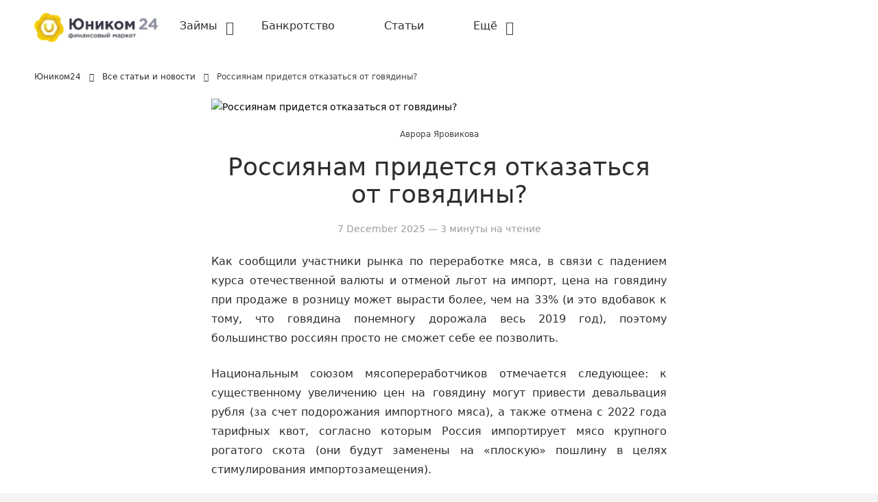

--- FILE ---
content_type: text/html; charset=utf-8
request_url: https://unicom24.ru/articles/rossiyanam-pridetsya-otkazatsya-ot-govyadiny
body_size: 13206
content:
<!DOCTYPE html><html lang="ru" data-beasties-container><head><meta charset="utf-8"><meta name="viewport" content="width=device-width, initial-scale=1, maximum-scale=5"><title>Россиянам придется отказаться от говядины?</title><style>.link{display:flex;font-size:1rem;font-weight:400;justify-content:space-between;line-height:1.5rem;--tw-text-opacity:1;color:rgb(46 46 46/var(--tw-text-opacity,1))}.menu-level-1>.item>.link{font-weight:500}.menu-list:not(.menu-level-1){border-right-width:0;display:block;position:absolute;visibility:hidden;white-space:nowrap;width:100%;z-index:10;--tw-bg-opacity:1;background-color:rgb(255 255 255/var(--tw-bg-opacity,1));padding-left:1.5rem;--tw-shadow:0px 0px 12px rgba(0,0,0,.1);--tw-shadow-colored:0px 0px 12px var(--tw-shadow-color);box-shadow:var(--tw-ring-offset-shadow,0 0 #0000),var(--tw-ring-shadow,0 0 #0000),var(--tw-shadow)}@media(min-width:1024px){.menu-list:not(.menu-level-1){padding-left:0}}.menu-list:not(.menu-level-1):not(.menu-level-2){left:100%;top:5px}.menu-list .item:hover>.menu-list{height:3.215rem;visibility:visible;width:auto}.menu-level-1>.item.parent>.link:after{font-family:Material Icons;font-size:1.25rem;line-height:1.75rem;margin-left:.75rem;--tw-text-opacity:1;color:rgb(66 66 66/var(--tw-text-opacity,1));--tw-content:var(--icon-chevron-down);content:var(--tw-content)}.menu-level-1>.item.parent:hover>.link:after{--tw-rotate:180deg;transform:translate(var(--tw-translate-x),var(--tw-translate-y)) rotate(var(--tw-rotate)) skew(var(--tw-skew-x)) skewY(var(--tw-skew-y)) scaleX(var(--tw-scale-x)) scaleY(var(--tw-scale-y));transition-duration:.15s;transition-property:all;transition-timing-function:cubic-bezier(.4,0,.2,1)}.menu-level-1>.item:not(.parent){padding-right:2rem}.menu-list:not(.menu-level-1)>.item.parent>.link:after{font-family:Material Icons;margin-left:.75rem;--tw-text-opacity:1;color:rgb(66 66 66/var(--tw-text-opacity,1));--tw-content:var(--icon-chevron-down);content:var(--tw-content)}.menu-list:not(.menu-level-1)>.item.parent:hover>.link:after,.menu-list:not(.menu-level-1)>.item.parent>.link:after{transition-duration:.15s;transition-property:all;transition-timing-function:cubic-bezier(.4,0,.2,1)}.menu-list:not(.menu-level-1)>.item.parent:hover>.link:after{--tw-rotate:-90deg;transform:translate(var(--tw-translate-x),var(--tw-translate-y)) rotate(var(--tw-rotate)) skew(var(--tw-skew-x)) skewY(var(--tw-skew-y)) scaleX(var(--tw-scale-x)) scaleY(var(--tw-scale-y))}.menu-list .item.parent .item:hover{--tw-bg-opacity:1;background-color:rgb(244 244 244/var(--tw-bg-opacity,1))}.menu-list .item.parent .item:hover>.link{--tw-text-opacity:1;color:rgb(66 66 66/var(--tw-text-opacity,1))}.checkbox-mob-menu:checked~.app-icon-mob-menu{--tw-text-opacity:1;color:rgb(255 217 83/var(--tw-text-opacity,1))}.checkbox-mob-menu:checked~.top-menu{background:#fff;bottom:0;display:block;left:0;margin-left:0;position:absolute;top:50px;width:320px}.checkbox-mob-menu:checked~.top-menu .item{padding-bottom:.5rem;padding-top:.5rem}.checkbox-mob-menu:checked~.top-menu>.menu-list .item.parent .item:hover{background-color:unset;visibility:visible}.checkbox-mob-menu:checked~.top-menu>.menu-list .item:hover>.menu-list{box-shadow:none;font-size:14px;height:auto;left:0;margin-top:0;position:relative;top:0;visibility:visible;width:100%}.checkbox-mob-menu:checked~.top-menu>.menu-list{display:flex;flex-direction:column}.checkbox-mob-menu:checked~.top-menu .item.parent>.link{pointer-events:none}.checkbox-mob-menu:checked~.top-menu .item.parent>.link:after{content:""}</style><style>.breadcrumbs li:not(:last-child):after{font-family:Material Icons;font-size:.75rem;line-height:1rem;margin-left:.75rem;--tw-text-opacity:1;color:rgb(46 46 46/var(--tw-text-opacity,1));--tw-content:var(--icon-chevron-right);content:var(--tw-content)}</style><link rel="stylesheet" href="/_nuxt/entry.B_PiTR4j.css" crossorigin><link rel="stylesheet" href="/_nuxt/_slug_.Bms-80wG.css" crossorigin><link rel="stylesheet" href="/_nuxt/useOffers.B0DZlV0X.css" crossorigin><link rel="preload" as="image" href="/images/logos/md.webp"><link rel="preload" as="image" href="https://unicom24.ru//media/open/5/4/54/4543da0881748abc1958f78a3a5ff619.jpg?img_w=655"><link rel="preload" as="image" href="https://unicom24.ru/media/open/0/3/84/3844d176b319a602cdef86ff466a27fd.jpg?img_w=48"><link rel="preload" as="image" href="https://unicom24.ru/media/open/1/a/19/a197bc8ab3f2581391655027338a1ec7.png?img_w=48"><link rel="preload" as="image" href="https://unicom24.ru/media/open/3/2/b3/2b3a1b570c2abac48f7d72309fc07338.jpg?img_w=48"><link rel="preload" as="image" href="https://unicom24.ru/media/open/2/9/56/9569b22d1017c5f208a5f69e83dc0f0d.png?img_w=48"><link rel="preload" as="image" href="https://unicom24.ru/media/open/0/6/bc/6bc1b20463c0f159507829358a137d64.png?img_w=48"><link rel="preload" as="fetch" crossorigin="anonymous" href="/articles/rossiyanam-pridetsya-otkazatsya-ot-govyadiny/_payload.json?92654ee7-eb9d-47fc-a6ae-5d0478cd4a8d"><link rel="modulepreload" as="script" crossorigin href="/_nuxt/DdCtlKEf.js"><link rel="modulepreload" as="script" crossorigin href="/_nuxt/x2YA8FaD.js"><link rel="modulepreload" as="script" crossorigin href="/_nuxt/9A9OPnR7.js"><link rel="modulepreload" as="script" crossorigin href="/_nuxt/CLPmN7KO.js"><link rel="modulepreload" as="script" crossorigin href="/_nuxt/DW6lCjjA.js"><link rel="modulepreload" as="script" crossorigin href="/_nuxt/CyEkDGik.js"><link rel="preload" as="fetch" fetchpriority="low" crossorigin="anonymous" href="/_nuxt/builds/meta/92654ee7-eb9d-47fc-a6ae-5d0478cd4a8d.json"><meta name="description" content="Как сообщили участники рынка по переработке мяса, в связи с падением курса отечественной валюты и отменой льгот на импорт, цена на говядину при продаже в розницу может вырасти более, чем на 33% (и это вдобавок к тому, что говядина понемногу дорожала весь 2019 год), поэтому большинство россиян просто не сможет себе ее позволить."><link rel="icon" type="image/x-icon" href="/favicon.svg"><link rel="canonical" href="https://unicom24.ru/articles/rossiyanam-pridetsya-otkazatsya-ot-govyadiny"><meta name="robots" content><meta property="og:image" content><meta property="og:title" content="Россиянам придется отказаться от говядины?"><meta property="og:url" content="https://unicom24.ru/articles/rossiyanam-pridetsya-otkazatsya-ot-govyadiny"><meta property="og:description" content="Россиянам придется отказаться от говядины?"><meta name="twitter:title" content="Россиянам придется отказаться от говядины?"><meta name="twitter:description" content="Россиянам придется отказаться от говядины?"><meta name="twitter:image" content><script type="module" src="/_nuxt/DdCtlKEf.js" crossorigin></script></head><body><div id="fm"><!--[--><header class="bg-white"><div class="container mx-auto flex flex-row items-center h-14 lg:h-20"><div class="order-2 lg:order-1 mr-0 md:mr-3"><a href="/" title="Перейти на главную страницу"><picture><source media="(max-width:767px)" width="180" height="43" srcset="/images/logos/xs.webp"><source media="(min-width:768px)" width="165" height="39" srcset="/images/logos/md.webp"><img src="/images/logos/xs.webp" width="180" height="43" fetchpriority="high" alt="Логотип Финмаркет Юником 24"></picture></a></div><div class="app-tree-menu ml-0 order-1 lg:order-2 z-50"><input type="checkbox" id="mob-menu-switch" class="checkbox-mob-menu hidden"><label for="mob-menu-switch" class="app-icon-mob-menu block lg:hidden mr-4 font-material-icons text-grey text-3xl after:content-[--icon-menu]"></label><nav class="top-menu w-80 lg:w-full hidden lg:block shadow-none"><ul class="menu-list flex flex-wrap menu-level-1" role="menu"><!--[--><li role="menuitem" aria-label="Займы" aria-haspopup="true" class="parent item width-full relative list-none overflow-hidden bg-white whitespace-nowrap cursor-pointer hover:overflow-visible" tabindex="12"><a href="/private/mikrozajmy" rel="noreferrer" class="link py-1 lg:py-3 px-2 lg:px-5">Займы</a><ul class="menu-list flex flex-wrap menu-level-2" role="group"><!--[--><li role="menuitem" aria-label="На карту" aria-haspopup="false" class="item width-full relative list-none overflow-hidden bg-white whitespace-nowrap cursor-pointer hover:overflow-visible" tabindex="24"><a href="/private/mikrozajmy" rel="noreferrer" class="link py-1 lg:py-3 px-2 lg:px-5">На карту</a><!----></li><li role="menuitem" aria-label="Без отказа" aria-haspopup="false" class="item width-full relative list-none overflow-hidden bg-white whitespace-nowrap cursor-pointer hover:overflow-visible" tabindex="25"><a href="/private/mikrozajmy/zajm-na-kartu-bez-otkaza" rel="noreferrer" class="link py-1 lg:py-3 px-2 lg:px-5">Без отказа</a><!----></li><li role="menuitem" aria-label="Без процентов" aria-haspopup="false" class="item width-full relative list-none overflow-hidden bg-white whitespace-nowrap cursor-pointer hover:overflow-visible" tabindex="26"><a href="/private/mikrozajmy/bes-procentov" rel="noreferrer" class="link py-1 lg:py-3 px-2 lg:px-5">Без процентов</a><!----></li><li role="menuitem" aria-label="Срочно" aria-haspopup="false" class="item width-full relative list-none overflow-hidden bg-white whitespace-nowrap cursor-pointer hover:overflow-visible" tabindex="27"><a href="/private/mikrozajmy/srochno" rel="noreferrer" class="link py-1 lg:py-3 px-2 lg:px-5">Срочно</a><!----></li><li role="menuitem" aria-label="До зарплаты" aria-haspopup="false" class="item width-full relative list-none overflow-hidden bg-white whitespace-nowrap cursor-pointer hover:overflow-visible" tabindex="28"><a href="/private/mikrozajmy/na-kartu-do-zarplaty" rel="noreferrer" class="link py-1 lg:py-3 px-2 lg:px-5">До зарплаты</a><!----></li><li role="menuitem" aria-label="Калькулятор" aria-haspopup="false" class="item width-full relative list-none overflow-hidden bg-white whitespace-nowrap cursor-pointer hover:overflow-visible" tabindex="59"><a href="/private/mikrozajmy/calculator" rel="noreferrer" class="link py-1 lg:py-3 px-2 lg:px-5">Калькулятор</a><!----></li><!--]--></ul></li><li role="menuitem" aria-label="Банкротство" aria-haspopup="false" class="item width-full relative list-none overflow-hidden bg-white whitespace-nowrap cursor-pointer hover:overflow-visible" tabindex="11"><a href="/private/bankrotstvo" rel="noreferrer" class="link py-1 lg:py-3 px-2 lg:px-5">Банкротство</a><!----></li><li role="menuitem" aria-label="Статьи" aria-haspopup="false" class="item width-full relative list-none overflow-hidden bg-white whitespace-nowrap cursor-pointer hover:overflow-visible" tabindex="22"><a href="/articles" rel="noreferrer" class="link py-1 lg:py-3 px-2 lg:px-5">Статьи</a><!----></li><li role="menuitem" aria-label="Ещё" aria-haspopup="true" class="parent item width-full relative list-none overflow-hidden bg-white whitespace-nowrap cursor-pointer hover:overflow-visible" tabindex="5"><a rel="noreferrer" class="link py-1 lg:py-3 px-2 lg:px-5 pointer-events-none">Ещё</a><ul class="menu-list flex flex-wrap menu-level-2" role="group"><!--[--><li role="menuitem" aria-label="Наши партнеры" aria-haspopup="false" class="item width-full relative list-none overflow-hidden bg-white whitespace-nowrap cursor-pointer hover:overflow-visible" tabindex="22"><a href="/mfo" rel="noreferrer" class="link py-1 lg:py-3 px-2 lg:px-5">Наши партнеры</a><!----></li><li role="menuitem" aria-label="О компании" aria-haspopup="false" class="item width-full relative list-none overflow-hidden bg-white whitespace-nowrap cursor-pointer hover:overflow-visible" tabindex="68"><a href="/about-company" rel="noreferrer" class="link py-1 lg:py-3 px-2 lg:px-5">О компании</a><!----></li><!--]--></ul></li><!--]--></ul></nav></div></div><nav class="container mx-auto py-6 hidden md:block" role="navigation" aria-label="breadcrumb"><ul class="breadcrumbs flex flex-row" itemprop="breadcrumb" itemscope itemtype="https://schema.org/BreadcrumbList"><!--[--><li itemprop="itemListElement" itemscope itemtype="https://schema.org/ListItem" class="flex [&amp;:first-child]:ml-0 ml-3 text-xs"><meta itemprop="position" content="0"><a href="/" itemprop="item"><span itemprop="name" aria-current="page">Юником24</span></a></li><li itemprop="itemListElement" itemscope itemtype="https://schema.org/ListItem" class="flex [&amp;:first-child]:ml-0 ml-3 text-xs"><meta itemprop="position" content="1"><a href="/articles" itemprop="item"><span itemprop="name" aria-current="page">Все статьи и новости</span></a></li><li itemprop="itemListElement" itemscope itemtype="https://schema.org/ListItem" class="flex [&amp;:first-child]:ml-0 ml-3 text-xs"><meta itemprop="position" content="2"><span class="text-grey" itemprop="name" aria-current="page">Россиянам придется отказаться от говядины?</span></li><!--]--></ul></nav></header><main><!--[--><div class="pb-8 bg-white border-t-dark-grey"><div class="container mx-auto max-w-full md:max-w-[696px]"><div itemprop="image" itemscope itemtype="http://schema.org/ImageObject"><meta itemprop="name" content="Россиянам придется отказаться от говядины?"><meta itemprop="width" content="655"><meta itemprop="height" content="368"><meta itemprop="url" content="https://unicom24.ru//media/open/5/4/54/4543da0881748abc1958f78a3a5ff619.jpg"><meta itemprop="thumbnailUrl" content="https://unicom24.ru//media/open/5/4/54/4543da0881748abc1958f78a3a5ff619.jpg?img_w=655"><img onerror="this.setAttribute(&#39;data-error&#39;, 1)" width="655" height="368" alt="Россиянам придется отказаться от говядины?" data-nuxt-img srcset="https://unicom24.ru//media/open/5/4/54/4543da0881748abc1958f78a3a5ff619.jpg?img_w=655 1x" fetchpriority="high" title="Россиянам придется отказаться от говядины?" class="object-cover w-full h-full" src="https://unicom24.ru//media/open/5/4/54/4543da0881748abc1958f78a3a5ff619.jpg?img_w=655"></div><div class="mt-5 text-xs text-grey text-center"><a href="/authors/avrora-yarovikova"><span>Аврора Яровикова</span></a></div><h1 class="text-4xl text-center my-2">Россиянам придется отказаться от говядины?</h1><div class="text-sm text-dark-grey text-center">7 December 2025 — 3 минуты на чтение</div><div class="article-content mt-6"><p>Как сообщили участники рынка по переработке мяса, в связи с падением курса отечественной валюты и отменой льгот на импорт, цена на говядину при продаже в розницу может вырасти более, чем на 33% (и это вдобавок к тому, что говядина понемногу дорожала весь 2019 год), поэтому большинство россиян просто не сможет себе ее позволить.</p>

<p>Национальным союзом мясопереработчиков отмечается следующее: к существенному увеличению цен на говядину могут привести девальвация рубля (за счет подорожания импортного мяса), а также отмена с 2022 года тарифных квот, согласно которым Россия импортирует мясо крупного рогатого скота (они будут заменены на &laquo;плоскую&raquo; пошлину в целях стимулирования импортозамещения).</p>

<p>Отмечается, что в России производится меньше мяса, чем потребляется. За текущий год более 192 тысяч тонн мяса крупного рогатого скота было импортировано из-за рубежа, в том числе 72 тысячи тонн из Беларуси, 51 тысячу тонн из Парагвая, 40 тысяч тонн из Бразилии. В 2019 году каждый россиянин, согласно данным статистики, съедал чуть менее 77 килограмм мяса, а самообеспеченность нашей страны мясом составляла 96%, согасно данным Экспертно-аналитического центра агробизнеса,</p>

<p>Тем не менее, в марте текущего года отмечалось, что отечественное производство мяса за последние 10 лет выросло почти в полтора раза, приблизившись к отметке в 11 миллионов тонн за год. Говядину стали производить меньше, но вместе с тем росла доля других видов мяса.</p>

<div>Из-за подорожания мяса вырастет в цене также и мясосодержащая продукция: питание в детских садах, детское питание, полуфабрикаты, колбасные изделия, фарш. Уже с начала года говядина стала стоить почти на 18% больше, чем год назад. При этом в России производится на 1,5%</div>

<p>По мнению представителей Национальной мясной ассоциации в России производится мало говядины вследствие недостатка рентабельности: если бы цены на этот продукт выросли на 15% и более, отрасль смогла бы стать более привлекательной для инвесторов, ведь производство говядины является более затратным, чем, например, производство свинины или мяса птицы: проект, созданный с нуля, может окупиться лишь через 10-12 лет. Сегодня килограмм говядины стоит в 3,6 раза больше куриного мяса того же объема.</p>

<div>По данным Министерства сельского хозяйства Российской Федерации, половина туши говядины в конце ноября стоила 243,87 тысяч рублей за тонну. Это на 6% превышает аналогичный показатель прошлого года. Согласно сведениям Российской службы статистики, за год килограмм говядины подорожал на 3%</div></div><div class="group qiwi mb-6"><h2 class="text-center">Лучшие предложения</h2><div class="grid grid-cols-2 gap-4"><!--[--><div itemprop="offers" itemscope itemtype="https://schema.org/LoanOrCredit" class="offerwall-item group top-offer"><div class="offerwall-item-header"><div class="qiwi" itemprop="brand" itemscope itemtype="https://schema.org/BankOrCreditUnion"><div itemprop="image" itemscope itemtype="http://schema.org/ImageObject" class="min-w-12 min-h-12 w-12 h-12 overflow-hidden bg-transparent rounded-2xl object-cover"><meta itemprop="name" content="Логотип Первый займ под 0 %"><meta itemprop="width" content="48"><meta itemprop="height" content="48"><meta itemprop="url" content="https://unicom24.ru/media/open/0/3/84/3844d176b319a602cdef86ff466a27fd.jpg"><meta itemprop="thumbnailUrl" content="https://unicom24.ru/media/open/0/3/84/3844d176b319a602cdef86ff466a27fd.jpg?img_w=48"><img onerror="this.setAttribute(&#39;data-error&#39;, 1)" width="48" height="48" alt="Логотип Первый займ под 0 %" data-nuxt-img srcset="https://unicom24.ru/media/open/0/3/84/3844d176b319a602cdef86ff466a27fd.jpg?img_w=48 1x" fetchpriority="low" title="Логотип Первый займ под 0 %" class="w-full h-full" src="https://unicom24.ru/media/open/0/3/84/3844d176b319a602cdef86ff466a27fd.jpg?img_w=48"></div><meta itemprop="name" content="Skela Money"><meta itemprop="telephone" content="не указано"><meta itemprop="priceRange" content="1000-100000"><address itemprop="address" itemscope itemtype="https://schema.org/PostalAddress"><meta itemprop="streetAddress" content="не указано"><meta itemprop="addressLocality" content="не указано"><meta itemprop="addressRegion" content="не указано"><meta itemprop="postalCode" content="не указано"><meta itemprop="addressCountry" content="RU"></address><div class="hide" itemprop="aggregateRating" itemscope itemtype="https://schema.org/AggregateRating"><meta itemprop="ratingCount" content="4"><meta itemprop="ratingValue" content="4"><meta itemprop="reviewCount" content="1"></div></div><div class="line-clamp-3 leading-4"><span itemprop="name" class="font-medium sm:text-base text-light-black text-xs">Первый займ под 0 %</span><div class="text-xs text-grey break-words">Решение за минуту. Без выходных</div></div></div><div class="offerwall-item-details"><!--[--><div itemprop="amount" itemtype="https://schema.org/MonetaryAmount" itemscope class="offerwall-detail"><div class="font-normal text-xs sm:text-base" itemprop="name">Сумма</div><div class="font-medium text-xs sm:text-base">до 100 000 ₽</div><meta itemprop="minValue" content="1000"><meta itemprop="maxValue" content="100000"><meta itemprop="currency" content="RUB"></div><div itemprop="loanTerm" itemtype="https://schema.org/QuantitativeValue" itemscope class="offerwall-detail"><div class="font-normal text-xs sm:text-base" itemprop="name">Срок</div><div class="font-medium text-xs sm:text-base">до 365 дней</div><meta itemprop="minValue" content="1"><meta itemprop="maxValue" content="365"><meta itemprop="currency" content="RUB"></div><!--]--><!--[--><!--]--></div><div class="offerwall-item-footer"><div class="offerwall-item-btns"><button aria-label="Описание Первый займ под 0 %" class="border border-light-grey bg-white w-[48px] button shadow-none leading-none"><span class="info-icon"></span></button><a href="https://unicom24.ru/rezajmy/skelamoney?erid=2SDnjed1AsE&amp;source_type=4" target="_blank" rel="external" class="contents" title="Перейти на сайт Первый займ под 0 %"><button aria-label="Перейти на сайт Первый займ под 0 %" type="button" class="cta button bg-yellow w-full shadow-none;"><span class="text-light-black font-medium">Оформить займ</span></button></a></div><!--[--><!--]--></div></div><div itemprop="offers" itemscope itemtype="https://schema.org/LoanOrCredit" class="offerwall-item group top-offer"><div class="offerwall-item-header"><div class="qiwi" itemprop="brand" itemscope itemtype="https://schema.org/BankOrCreditUnion"><div itemprop="image" itemscope itemtype="http://schema.org/ImageObject" class="min-w-12 min-h-12 w-12 h-12 overflow-hidden bg-transparent rounded-2xl object-cover"><meta itemprop="name" content="Логотип Мега Деньги"><meta itemprop="width" content="48"><meta itemprop="height" content="48"><meta itemprop="url" content="https://unicom24.ru/media/open/1/a/19/a197bc8ab3f2581391655027338a1ec7.png"><meta itemprop="thumbnailUrl" content="https://unicom24.ru/media/open/1/a/19/a197bc8ab3f2581391655027338a1ec7.png?img_w=48"><img onerror="this.setAttribute(&#39;data-error&#39;, 1)" width="48" height="48" alt="Логотип Мега Деньги" data-nuxt-img srcset="https://unicom24.ru/media/open/1/a/19/a197bc8ab3f2581391655027338a1ec7.png?img_w=48 1x" fetchpriority="low" title="Логотип Мега Деньги" class="w-full h-full" src="https://unicom24.ru/media/open/1/a/19/a197bc8ab3f2581391655027338a1ec7.png?img_w=48"></div><meta itemprop="name" content="Мега Деньги"><meta itemprop="telephone" content="не указано"><meta itemprop="priceRange" content="3000-30000"><address itemprop="address" itemscope itemtype="https://schema.org/PostalAddress"><meta itemprop="streetAddress" content="127322, г. Москва, вн.тер.г.Муниципальный округ Бутырский, ул. Яблочкова, д. 21, корп.3, пом.XIII, ком.7И."><meta itemprop="addressLocality" content="не указано"><meta itemprop="addressRegion" content="не указано"><meta itemprop="postalCode" content="не указано"><meta itemprop="addressCountry" content="RU"></address><div class="hide" itemprop="aggregateRating" itemscope itemtype="https://schema.org/AggregateRating"><meta itemprop="ratingCount" content="3"><meta itemprop="ratingValue" content="3"><meta itemprop="reviewCount" content="1"></div></div><div class="line-clamp-3 leading-4"><span itemprop="name" class="font-medium sm:text-base text-light-black text-xs">Мега Деньги</span><div class="text-xs text-grey break-words">Работаем в праздники</div></div></div><div class="offerwall-item-details"><!--[--><div itemprop="amount" itemtype="https://schema.org/MonetaryAmount" itemscope class="offerwall-detail"><div class="font-normal text-xs sm:text-base" itemprop="name">Сумма</div><div class="font-medium text-xs sm:text-base">до 30 000 ₽</div><meta itemprop="minValue" content="3000"><meta itemprop="maxValue" content="30000"><meta itemprop="currency" content="RUB"></div><div itemprop="loanTerm" itemtype="https://schema.org/QuantitativeValue" itemscope class="offerwall-detail"><div class="font-normal text-xs sm:text-base" itemprop="name">Срок</div><div class="font-medium text-xs sm:text-base">до 180 дней</div><meta itemprop="minValue" content="5"><meta itemprop="maxValue" content="180"><meta itemprop="currency" content="RUB"></div><!--]--><!--[--><!--]--></div><div class="offerwall-item-footer"><div class="offerwall-item-btns"><button aria-label="Описание Мега Деньги" class="border border-light-grey bg-white w-[48px] button shadow-none leading-none"><span class="info-icon"></span></button><a href="https://unicom24.ru/rezajmy/megadengi?erid=2SDnjcrHrpF&amp;source_type=4" target="_blank" rel="external" class="contents" title="Перейти на сайт Мега Деньги"><button aria-label="Перейти на сайт Мега Деньги" type="button" class="cta button bg-yellow w-full shadow-none;"><span class="text-light-black font-medium">Оформить займ</span></button></a></div><!--[--><!--]--></div></div><div itemprop="offers" itemscope itemtype="https://schema.org/LoanOrCredit" class="offerwall-item group top-offer"><div class="offerwall-item-header"><div class="qiwi" itemprop="brand" itemscope itemtype="https://schema.org/BankOrCreditUnion"><div itemprop="image" itemscope itemtype="http://schema.org/ImageObject" class="min-w-12 min-h-12 w-12 h-12 overflow-hidden bg-transparent rounded-2xl object-cover"><meta itemprop="name" content="Логотип Занимательные финансы"><meta itemprop="width" content="48"><meta itemprop="height" content="48"><meta itemprop="url" content="https://unicom24.ru/media/open/3/2/b3/2b3a1b570c2abac48f7d72309fc07338.jpg"><meta itemprop="thumbnailUrl" content="https://unicom24.ru/media/open/3/2/b3/2b3a1b570c2abac48f7d72309fc07338.jpg?img_w=48"><img onerror="this.setAttribute(&#39;data-error&#39;, 1)" width="48" height="48" alt="Логотип Занимательные финансы" data-nuxt-img srcset="https://unicom24.ru/media/open/3/2/b3/2b3a1b570c2abac48f7d72309fc07338.jpg?img_w=48 1x" fetchpriority="low" title="Логотип Занимательные финансы" class="w-full h-full" src="https://unicom24.ru/media/open/3/2/b3/2b3a1b570c2abac48f7d72309fc07338.jpg?img_w=48"></div><meta itemprop="name" content="Занимательные финансы"><meta itemprop="telephone" content="не указано"><meta itemprop="priceRange" content="1000-100000"><address itemprop="address" itemscope itemtype="https://schema.org/PostalAddress"><meta itemprop="streetAddress" content="не указано"><meta itemprop="addressLocality" content="не указано"><meta itemprop="addressRegion" content="не указано"><meta itemprop="postalCode" content="не указано"><meta itemprop="addressCountry" content="RU"></address><div class="hide" itemprop="aggregateRating" itemscope itemtype="https://schema.org/AggregateRating"><meta itemprop="ratingCount" content="4"><meta itemprop="ratingValue" content="4"><meta itemprop="reviewCount" content="1"></div></div><div class="line-clamp-3 leading-4"><span itemprop="name" class="font-medium sm:text-base text-light-black text-xs">Занимательные финансы</span><div class="text-xs text-grey break-words">Деньги за 5 минут</div></div></div><div class="offerwall-item-details"><!--[--><div itemprop="amount" itemtype="https://schema.org/MonetaryAmount" itemscope class="offerwall-detail"><div class="font-normal text-xs sm:text-base" itemprop="name">Сумма</div><div class="font-medium text-xs sm:text-base">до 100 000 ₽</div><meta itemprop="minValue" content="1000"><meta itemprop="maxValue" content="100000"><meta itemprop="currency" content="RUB"></div><div itemprop="loanTerm" itemtype="https://schema.org/QuantitativeValue" itemscope class="offerwall-detail"><div class="font-normal text-xs sm:text-base" itemprop="name">Срок</div><div class="font-medium text-xs sm:text-base">до 365 дней</div><meta itemprop="minValue" content="7"><meta itemprop="maxValue" content="365"><meta itemprop="currency" content="RUB"></div><!--]--><!--[--><!--]--></div><div class="offerwall-item-footer"><div class="offerwall-item-btns"><button aria-label="Описание Занимательные финансы" class="border border-light-grey bg-white w-[48px] button shadow-none leading-none"><span class="info-icon"></span></button><a href="https://unicom24.ru/rezajmy/zanimatelnie-finansy?erid=2SDnjchoxpN&amp;source_type=4" target="_blank" rel="external" class="contents" title="Перейти на сайт Занимательные финансы"><button aria-label="Перейти на сайт Занимательные финансы" type="button" class="cta button bg-yellow w-full shadow-none;"><span class="text-light-black font-medium">Оформить займ</span></button></a></div><!--[--><!--]--></div></div><div itemprop="offers" itemscope itemtype="https://schema.org/LoanOrCredit" class="offerwall-item group top-offer"><div class="offerwall-item-header"><div class="qiwi" itemprop="brand" itemscope itemtype="https://schema.org/BankOrCreditUnion"><div itemprop="image" itemscope itemtype="http://schema.org/ImageObject" class="min-w-12 min-h-12 w-12 h-12 overflow-hidden bg-transparent rounded-2xl object-cover"><meta itemprop="name" content="Логотип Новое МФО"><meta itemprop="width" content="48"><meta itemprop="height" content="48"><meta itemprop="url" content="https://unicom24.ru/media/open/2/9/56/9569b22d1017c5f208a5f69e83dc0f0d.png"><meta itemprop="thumbnailUrl" content="https://unicom24.ru/media/open/2/9/56/9569b22d1017c5f208a5f69e83dc0f0d.png?img_w=48"><img onerror="this.setAttribute(&#39;data-error&#39;, 1)" width="48" height="48" alt="Логотип Новое МФО" data-nuxt-img srcset="https://unicom24.ru/media/open/2/9/56/9569b22d1017c5f208a5f69e83dc0f0d.png?img_w=48 1x" fetchpriority="low" title="Логотип Новое МФО" class="w-full h-full" src="https://unicom24.ru/media/open/2/9/56/9569b22d1017c5f208a5f69e83dc0f0d.png?img_w=48"></div><meta itemprop="name" content="Монеткин"><meta itemprop="telephone" content="не указано"><meta itemprop="priceRange" content="1000-100000"><address itemprop="address" itemscope itemtype="https://schema.org/PostalAddress"><meta itemprop="streetAddress" content="не указано"><meta itemprop="addressLocality" content="не указано"><meta itemprop="addressRegion" content="не указано"><meta itemprop="postalCode" content="не указано"><meta itemprop="addressCountry" content="RU"></address><div class="hide" itemprop="aggregateRating" itemscope itemtype="https://schema.org/AggregateRating"><meta itemprop="ratingCount" content="5"><meta itemprop="ratingValue" content="5"><meta itemprop="reviewCount" content="1"></div></div><div class="line-clamp-3 leading-4"><span itemprop="name" class="font-medium sm:text-base text-light-black text-xs">Новое МФО</span><div class="text-xs text-grey break-words">Первый займ под 0 %</div></div></div><div class="offerwall-item-details"><!--[--><div itemprop="amount" itemtype="https://schema.org/MonetaryAmount" itemscope class="offerwall-detail"><div class="font-normal text-xs sm:text-base" itemprop="name">Сумма</div><div class="font-medium text-xs sm:text-base">до 100 000 ₽</div><meta itemprop="minValue" content="1000"><meta itemprop="maxValue" content="100000"><meta itemprop="currency" content="RUB"></div><div itemprop="loanTerm" itemtype="https://schema.org/QuantitativeValue" itemscope class="offerwall-detail"><div class="font-normal text-xs sm:text-base" itemprop="name">Срок</div><div class="font-medium text-xs sm:text-base">до 365 дней</div><meta itemprop="minValue" content="1"><meta itemprop="maxValue" content="365"><meta itemprop="currency" content="RUB"></div><!--]--><!--[--><!--]--></div><div class="offerwall-item-footer"><div class="offerwall-item-btns"><button aria-label="Описание Новое МФО" class="border border-light-grey bg-white w-[48px] button shadow-none leading-none"><span class="info-icon"></span></button><a href="https://unicom24.ru/rezajmy/monetkin-Copy-2005313?erid=2SDnjcpnPAG&amp;source_type=4" target="_blank" rel="external" class="contents" title="Перейти на сайт Новое МФО"><button aria-label="Перейти на сайт Новое МФО" type="button" class="cta button bg-yellow w-full shadow-none;"><span class="text-light-black font-medium">Оформить займ</span></button></a></div><!--[--><!--]--></div></div><div itemprop="offers" itemscope itemtype="https://schema.org/LoanOrCredit" class="offerwall-item"><div class="offerwall-item-header"><div class="qiwi" itemprop="brand" itemscope itemtype="https://schema.org/BankOrCreditUnion"><div itemprop="image" itemscope itemtype="http://schema.org/ImageObject" class="min-w-12 min-h-12 w-12 h-12 overflow-hidden bg-transparent rounded-2xl object-cover"><meta itemprop="name" content="Логотип Первый займ БЕЗ процентов"><meta itemprop="width" content="48"><meta itemprop="height" content="48"><meta itemprop="url" content="https://unicom24.ru/media/open/0/6/bc/6bc1b20463c0f159507829358a137d64.png"><meta itemprop="thumbnailUrl" content="https://unicom24.ru/media/open/0/6/bc/6bc1b20463c0f159507829358a137d64.png?img_w=48"><img onerror="this.setAttribute(&#39;data-error&#39;, 1)" width="48" height="48" alt="Логотип Первый займ БЕЗ процентов" data-nuxt-img srcset="https://unicom24.ru/media/open/0/6/bc/6bc1b20463c0f159507829358a137d64.png?img_w=48 1x" fetchpriority="low" title="Логотип Первый займ БЕЗ процентов" class="w-full h-full" src="https://unicom24.ru/media/open/0/6/bc/6bc1b20463c0f159507829358a137d64.png?img_w=48"></div><meta itemprop="name" content="Банки.ру"><meta itemprop="telephone" content="не указано"><meta itemprop="priceRange" content="1000-50000"><address itemprop="address" itemscope itemtype="https://schema.org/PostalAddress"><meta itemprop="streetAddress" content="117638, г. Москва, улица Одесская, д. 2, этаж 19"><meta itemprop="addressLocality" content="не указано"><meta itemprop="addressRegion" content="не указано"><meta itemprop="postalCode" content="не указано"><meta itemprop="addressCountry" content="RU"></address><div class="hide" itemprop="aggregateRating" itemscope itemtype="https://schema.org/AggregateRating"><meta itemprop="ratingCount" content="4"><meta itemprop="ratingValue" content="4"><meta itemprop="reviewCount" content="1"></div></div><div class="line-clamp-3 leading-4"><span itemprop="name" class="font-medium sm:text-base text-light-black text-xs">Первый займ БЕЗ процентов</span><div class="text-xs text-grey break-words">Онлайн на карту</div></div></div><div class="offerwall-item-details"><!--[--><div itemprop="amount" itemtype="https://schema.org/MonetaryAmount" itemscope class="offerwall-detail"><div class="font-normal text-xs sm:text-base" itemprop="name">Сумма</div><div class="font-medium text-xs sm:text-base">до 50 000 ₽</div><meta itemprop="minValue" content="1000"><meta itemprop="maxValue" content="50000"><meta itemprop="currency" content="RUB"></div><div itemprop="loanTerm" itemtype="https://schema.org/QuantitativeValue" itemscope class="offerwall-detail"><div class="font-normal text-xs sm:text-base" itemprop="name">Срок</div><div class="font-medium text-xs sm:text-base">до 180 дней</div><meta itemprop="minValue" content="1"><meta itemprop="maxValue" content="180"><meta itemprop="currency" content="RUB"></div><!--]--><!--[--><!--]--></div><div class="offerwall-item-footer"><div class="offerwall-item-btns"><button aria-label="Описание Первый займ БЕЗ процентов" class="border border-light-grey bg-white w-[48px] button shadow-none leading-none"><span class="info-icon"></span></button><a href="https://unicom24.ru/rezajmy/banki-ru-noprocenti?source_type=4" target="_blank" rel="external" class="contents" title="Перейти на сайт Первый займ БЕЗ процентов"><button aria-label="Перейти на сайт Первый займ БЕЗ процентов" type="button" class="cta button bg-yellow w-full shadow-none;"><span class="text-light-black font-medium">Оформить займ</span></button></a></div><!--[--><!--]--></div></div><!--]--></div><div class="flex flex-col items-center mt-10"><a href="/private/mikrozajmy" title="Перейти на страницу со всеми предложениями"><button aria-label="Ознакомиться со всеми предложениями" class="button bg-white shadow-none p-6 border-light-grey border hover:bg-yellow"><span class="text-light-black font-medium">Все предложения</span></button></a></div></div><div class="flex border-t border-t-background items-center justify-start py-8" itemprop="author" itemscope itemtype="https://schema.org/Person"><div itemprop="image" itemscope itemtype="http://schema.org/ImageObject" class="w-16 h-16 mr-4"><meta itemprop="name" content="Аврора Яровикова"><meta itemprop="width" content="68"><meta itemprop="height" content="68"><meta itemprop="url" content="https://unicom24.ru//media/open/1/c/ba/cbac1f653d77d267705f222b87c01f1d.png"><meta itemprop="thumbnailUrl" content="https://unicom24.ru//media/open/1/c/ba/cbac1f653d77d267705f222b87c01f1d.png?img_w=68"><img onerror="this.setAttribute(&#39;data-error&#39;, 1)" width="68" height="68" alt="Аврора Яровикова" data-nuxt-img srcset="https://unicom24.ru//media/open/1/c/ba/cbac1f653d77d267705f222b87c01f1d.png?img_w=68 1x" fetchpriority="low" title="Аврора Яровикова" class="rounded-full object-cover w-full h-full" src="https://unicom24.ru//media/open/1/c/ba/cbac1f653d77d267705f222b87c01f1d.png?img_w=68"></div><div class="flex flex-col flex-1 gap-y-1"><a href="/authors/avrora-yarovikova" class="text-base text-dark-grey" itemprop="url"><span itemprop="name">Аврора Яровикова</span></a><div class="text-xs text-grey">Автор текстов</div><div itemprop="jobTitle" class="text-sm text-grey"><p>Окончила МГУ имени М.В.Ломоносова по специальности &laquo;Журналистика&raquo;, защитив дипломную работу на &laquo;отлично&raquo;. Затем окончила аспирантуру по направлению &laquo;Стилистика языка СМИ&raquo;.</p></div></div></div></div><div class="bg-light-black py-5"><div class="container mx-auto"><h2 class="text-white lg:my-4">Обратите внимание</h2><div class="grid grid-cols-1 sm:grid-cols-2 lg:grid-cols-3 gap-5"><!--[--><a href="/articles/chem-mvf-otlichaetsya-ot-vsemirnogo-banka" class="flex flex-col border-b border-b-[#3d3939] sm:border-none last:border-none"><div itemprop="image" itemscope itemtype="http://schema.org/ImageObject" class="w-full h-full sm:w-auto sm:h-[160px] md:h-[200px] xl:h-[255px]"><meta itemprop="name" content="Чем МВФ отличается от Всемирного банка?"><meta itemprop="width" content="360"><meta itemprop="height" content="255"><meta itemprop="url" content="https://unicom24.ru//media/open/0/e/94/e948f58e1d54e32364c5184376c2fc06.png"><meta itemprop="thumbnailUrl" content="https://unicom24.ru//media/open/0/e/94/e948f58e1d54e32364c5184376c2fc06.png?img_w=360"><img onerror="this.setAttribute(&#39;data-error&#39;, 1)" width="360" height="255" alt="Чем МВФ отличается от Всемирного банка?" data-nuxt-img srcset="https://unicom24.ru//media/open/0/e/94/e948f58e1d54e32364c5184376c2fc06.png?img_w=360 1x" fetchpriority="low" title="Чем МВФ отличается от Всемирного банка?" class="rounded object-cover w-full h-full" src="https://unicom24.ru//media/open/0/e/94/e948f58e1d54e32364c5184376c2fc06.png?img_w=360"></div><div class="text-white">Чем МВФ отличается от Всемирного банка?</div><div class="text-white pb-2">24 December 2025</div></a><a href="/articles/chto-takoe-oligopoliya-na-primere-rossijskogo-bankovskogo-sektora" class="flex flex-col border-b border-b-[#3d3939] sm:border-none last:border-none"><div itemprop="image" itemscope itemtype="http://schema.org/ImageObject" class="w-full h-full sm:w-auto sm:h-[160px] md:h-[200px] xl:h-[255px]"><meta itemprop="name" content="Что такое олигополия (на примере российского банковского сектора)"><meta itemprop="width" content="360"><meta itemprop="height" content="255"><meta itemprop="url" content="https://unicom24.ru//media/open/0/2/96/296a457ebab7b4f2f72a02c27907bfbe.jpg"><meta itemprop="thumbnailUrl" content="https://unicom24.ru//media/open/0/2/96/296a457ebab7b4f2f72a02c27907bfbe.jpg?img_w=360"><img onerror="this.setAttribute(&#39;data-error&#39;, 1)" width="360" height="255" alt="Что такое олигополия (на примере российского банковского сектора)" data-nuxt-img srcset="https://unicom24.ru//media/open/0/2/96/296a457ebab7b4f2f72a02c27907bfbe.jpg?img_w=360 1x" fetchpriority="low" title="Что такое олигополия (на примере российского банковского сектора)" class="rounded object-cover w-full h-full" src="https://unicom24.ru//media/open/0/2/96/296a457ebab7b4f2f72a02c27907bfbe.jpg?img_w=360"></div><div class="text-white">Что такое олигополия (на примере российского банковского сектора)</div><div class="text-white pb-2">24 December 2025</div></a><a href="/articles/komu-segodnya-dostupna-ipoteka" class="flex flex-col border-b border-b-[#3d3939] sm:border-none last:border-none"><div itemprop="image" itemscope itemtype="http://schema.org/ImageObject" class="w-full h-full sm:w-auto sm:h-[160px] md:h-[200px] xl:h-[255px]"><meta itemprop="name" content="Кому сегодня доступна ипотека?"><meta itemprop="width" content="360"><meta itemprop="height" content="255"><meta itemprop="url" content="https://unicom24.ru/media/open/4/0/1a/01ae2c0e83938706fb390169a1cffe40.jpg"><meta itemprop="thumbnailUrl" content="https://unicom24.ru/media/open/4/0/1a/01ae2c0e83938706fb390169a1cffe40.jpg?img_w=360"><img onerror="this.setAttribute(&#39;data-error&#39;, 1)" width="360" height="255" alt="Кому сегодня доступна ипотека?" data-nuxt-img srcset="https://unicom24.ru/media/open/4/0/1a/01ae2c0e83938706fb390169a1cffe40.jpg?img_w=360 1x" fetchpriority="low" title="Кому сегодня доступна ипотека?" class="rounded object-cover w-full h-full" src="https://unicom24.ru/media/open/4/0/1a/01ae2c0e83938706fb390169a1cffe40.jpg?img_w=360"></div><div class="text-white">Кому сегодня доступна ипотека?</div><div class="text-white pb-2">24 December 2025</div></a><a href="/articles/kak-zastavit-vtoruyu-polovinku-zarabatyvat" class="flex flex-col border-b border-b-[#3d3939] sm:border-none last:border-none"><div itemprop="image" itemscope itemtype="http://schema.org/ImageObject" class="w-full h-full sm:w-auto sm:h-[160px] md:h-[200px] xl:h-[255px]"><meta itemprop="name" content="Как заставить вторую половинку зарабатывать"><meta itemprop="width" content="360"><meta itemprop="height" content="255"><meta itemprop="url" content="https://unicom24.ru//media/open/2/0/98/09863c1603eeb20d0b948bfece37cbf8.png"><meta itemprop="thumbnailUrl" content="https://unicom24.ru//media/open/2/0/98/09863c1603eeb20d0b948bfece37cbf8.png?img_w=360"><img onerror="this.setAttribute(&#39;data-error&#39;, 1)" width="360" height="255" alt="Как заставить вторую половинку зарабатывать" data-nuxt-img srcset="https://unicom24.ru//media/open/2/0/98/09863c1603eeb20d0b948bfece37cbf8.png?img_w=360 1x" fetchpriority="low" title="Как заставить вторую половинку зарабатывать" class="rounded object-cover w-full h-full" src="https://unicom24.ru//media/open/2/0/98/09863c1603eeb20d0b948bfece37cbf8.png?img_w=360"></div><div class="text-white">Как заставить вторую половинку зарабатывать</div><div class="text-white pb-2">24 December 2025</div></a><a href="/articles/zajmyi-na-podarok-k-novomu-godu-byistro-i-udobno" class="flex flex-col border-b border-b-[#3d3939] sm:border-none last:border-none"><div itemprop="image" itemscope itemtype="http://schema.org/ImageObject" class="w-full h-full sm:w-auto sm:h-[160px] md:h-[200px] xl:h-[255px]"><meta itemprop="name" content="Займы на подарок к Новому Году: быстро и удобно!"><meta itemprop="width" content="360"><meta itemprop="height" content="255"><meta itemprop="url" content="https://unicom24.ru/media/open/4/7/5c/75c1d2fc5160ca8cb8743bc770688b22.jpg"><meta itemprop="thumbnailUrl" content="https://unicom24.ru/media/open/4/7/5c/75c1d2fc5160ca8cb8743bc770688b22.jpg?img_w=360"><img onerror="this.setAttribute(&#39;data-error&#39;, 1)" width="360" height="255" alt="Займы на подарок к Новому Году: быстро и удобно!" data-nuxt-img srcset="https://unicom24.ru/media/open/4/7/5c/75c1d2fc5160ca8cb8743bc770688b22.jpg?img_w=360 1x" fetchpriority="low" title="Займы на подарок к Новому Году: быстро и удобно!" class="rounded object-cover w-full h-full" src="https://unicom24.ru/media/open/4/7/5c/75c1d2fc5160ca8cb8743bc770688b22.jpg?img_w=360"></div><div class="text-white">Займы на подарок к Новому Году: быстро и удобно!</div><div class="text-white pb-2">24 December 2025</div></a><a href="/articles/chem-otlichaetsya-overdraft-ot-kredita" class="flex flex-col border-b border-b-[#3d3939] sm:border-none last:border-none"><div itemprop="image" itemscope itemtype="http://schema.org/ImageObject" class="w-full h-full sm:w-auto sm:h-[160px] md:h-[200px] xl:h-[255px]"><meta itemprop="name" content="Чем отличается овердрафт от кредита?"><meta itemprop="width" content="360"><meta itemprop="height" content="255"><meta itemprop="url" content="https://unicom24.ru//media/open/3/f/58/f5833b9e3987b6a4e4be51750d5e9b20.png"><meta itemprop="thumbnailUrl" content="https://unicom24.ru//media/open/3/f/58/f5833b9e3987b6a4e4be51750d5e9b20.png?img_w=360"><img onerror="this.setAttribute(&#39;data-error&#39;, 1)" width="360" height="255" alt="Чем отличается овердрафт от кредита?" data-nuxt-img srcset="https://unicom24.ru//media/open/3/f/58/f5833b9e3987b6a4e4be51750d5e9b20.png?img_w=360 1x" fetchpriority="low" title="Чем отличается овердрафт от кредита?" class="rounded object-cover w-full h-full" src="https://unicom24.ru//media/open/3/f/58/f5833b9e3987b6a4e4be51750d5e9b20.png?img_w=360"></div><div class="text-white">Чем отличается овердрафт от кредита?</div><div class="text-white pb-2">24 December 2025</div></a><a href="/articles/kak-sobirat-dengi-pri-pomoshi-kollektivnogo-finansirovaniya" class="flex flex-col border-b border-b-[#3d3939] sm:border-none last:border-none"><div itemprop="image" itemscope itemtype="http://schema.org/ImageObject" class="w-full h-full sm:w-auto sm:h-[160px] md:h-[200px] xl:h-[255px]"><meta itemprop="name" content="Как собирать деньги при помощи коллективного финансирования"><meta itemprop="width" content="360"><meta itemprop="height" content="255"><meta itemprop="url" content="https://unicom24.ru//media/open/0/1/e5/1e5266673a37e1aae9e9a3abe9760b3b.jpg"><meta itemprop="thumbnailUrl" content="https://unicom24.ru//media/open/0/1/e5/1e5266673a37e1aae9e9a3abe9760b3b.jpg?img_w=360"><img onerror="this.setAttribute(&#39;data-error&#39;, 1)" width="360" height="255" alt="Как собирать деньги при помощи коллективного финансирования" data-nuxt-img srcset="https://unicom24.ru//media/open/0/1/e5/1e5266673a37e1aae9e9a3abe9760b3b.jpg?img_w=360 1x" fetchpriority="low" title="Как собирать деньги при помощи коллективного финансирования" class="rounded object-cover w-full h-full" src="https://unicom24.ru//media/open/0/1/e5/1e5266673a37e1aae9e9a3abe9760b3b.jpg?img_w=360"></div><div class="text-white">Как собирать деньги при помощи коллективного финансирования</div><div class="text-white pb-2">24 December 2025</div></a><a href="/articles/kak-vernut-perevod-v-sberbank-onlajn" class="flex flex-col border-b border-b-[#3d3939] sm:border-none last:border-none"><div itemprop="image" itemscope itemtype="http://schema.org/ImageObject" class="w-full h-full sm:w-auto sm:h-[160px] md:h-[200px] xl:h-[255px]"><meta itemprop="name" content="Как вернуть перевод в «Сбербанк Онлайн»?"><meta itemprop="width" content="360"><meta itemprop="height" content="255"><meta itemprop="url" content="https://unicom24.ru/media/open/5/1/21/1219a72bcb1fcfc6af8eb748831a0a24.jpg"><meta itemprop="thumbnailUrl" content="https://unicom24.ru/media/open/5/1/21/1219a72bcb1fcfc6af8eb748831a0a24.jpg?img_w=360"><img onerror="this.setAttribute(&#39;data-error&#39;, 1)" width="360" height="255" alt="Как вернуть перевод в «Сбербанк Онлайн»?" data-nuxt-img srcset="https://unicom24.ru/media/open/5/1/21/1219a72bcb1fcfc6af8eb748831a0a24.jpg?img_w=360 1x" fetchpriority="low" title="Как вернуть перевод в «Сбербанк Онлайн»?" class="rounded object-cover w-full h-full" src="https://unicom24.ru/media/open/5/1/21/1219a72bcb1fcfc6af8eb748831a0a24.jpg?img_w=360"></div><div class="text-white">Как вернуть перевод в «Сбербанк Онлайн»?</div><div class="text-white pb-2">24 December 2025</div></a><a href="/articles/kak-otkazat-drugu-v-zajme-deneg" class="flex flex-col border-b border-b-[#3d3939] sm:border-none last:border-none"><div itemprop="image" itemscope itemtype="http://schema.org/ImageObject" class="w-full h-full sm:w-auto sm:h-[160px] md:h-[200px] xl:h-[255px]"><meta itemprop="name" content="Как отказать другу в займе денег?"><meta itemprop="width" content="360"><meta itemprop="height" content="255"><meta itemprop="url" content="https://unicom24.ru/media/open/0/b/26/b26a0505abf6bdeaed952702f053e9a3.jpg"><meta itemprop="thumbnailUrl" content="https://unicom24.ru/media/open/0/b/26/b26a0505abf6bdeaed952702f053e9a3.jpg?img_w=360"><img onerror="this.setAttribute(&#39;data-error&#39;, 1)" width="360" height="255" alt="Как отказать другу в займе денег?" data-nuxt-img srcset="https://unicom24.ru/media/open/0/b/26/b26a0505abf6bdeaed952702f053e9a3.jpg?img_w=360 1x" fetchpriority="low" title="Как отказать другу в займе денег?" class="rounded object-cover w-full h-full" src="https://unicom24.ru/media/open/0/b/26/b26a0505abf6bdeaed952702f053e9a3.jpg?img_w=360"></div><div class="text-white">Как отказать другу в займе денег?</div><div class="text-white pb-2">24 December 2025</div></a><a href="/articles/3-dorogie-veshi-na-kotorye-ne-stoit-tratitsya-dazhe-esli-u-vas-vysokij-dohod" class="flex flex-col border-b border-b-[#3d3939] sm:border-none last:border-none"><div itemprop="image" itemscope itemtype="http://schema.org/ImageObject" class="w-full h-full sm:w-auto sm:h-[160px] md:h-[200px] xl:h-[255px]"><meta itemprop="name" content="3 дорогие вещи, на которые не стоит тратиться, даже если у вас высокий доход"><meta itemprop="width" content="360"><meta itemprop="height" content="255"><meta itemprop="url" content="https://unicom24.ru//media/open/2/f/22/f2209087714608d08c4390f1fd480979.jpg"><meta itemprop="thumbnailUrl" content="https://unicom24.ru//media/open/2/f/22/f2209087714608d08c4390f1fd480979.jpg?img_w=360"><img onerror="this.setAttribute(&#39;data-error&#39;, 1)" width="360" height="255" alt="3 дорогие вещи, на которые не стоит тратиться, даже если у вас высокий доход" data-nuxt-img srcset="https://unicom24.ru//media/open/2/f/22/f2209087714608d08c4390f1fd480979.jpg?img_w=360 1x" fetchpriority="low" title="3 дорогие вещи, на которые не стоит тратиться, даже если у вас высокий доход" class="rounded object-cover w-full h-full" src="https://unicom24.ru//media/open/2/f/22/f2209087714608d08c4390f1fd480979.jpg?img_w=360"></div><div class="text-white">3 дорогие вещи, на которые не стоит тратиться, даже если у вас высокий доход</div><div class="text-white pb-2">24 December 2025</div></a><a href="/articles/3-soveta-kak-ekonomit-tranzhiram" class="flex flex-col border-b border-b-[#3d3939] sm:border-none last:border-none"><div itemprop="image" itemscope itemtype="http://schema.org/ImageObject" class="w-full h-full sm:w-auto sm:h-[160px] md:h-[200px] xl:h-[255px]"><meta itemprop="name" content="3 совета, как экономить транжирам"><meta itemprop="width" content="360"><meta itemprop="height" content="255"><meta itemprop="url" content="https://unicom24.ru//media/open/4/5/ae/5ae67aaa83845c28e164849311830cb7.jpg"><meta itemprop="thumbnailUrl" content="https://unicom24.ru//media/open/4/5/ae/5ae67aaa83845c28e164849311830cb7.jpg?img_w=360"><img onerror="this.setAttribute(&#39;data-error&#39;, 1)" width="360" height="255" alt="3 совета, как экономить транжирам" data-nuxt-img srcset="https://unicom24.ru//media/open/4/5/ae/5ae67aaa83845c28e164849311830cb7.jpg?img_w=360 1x" fetchpriority="low" title="3 совета, как экономить транжирам" class="rounded object-cover w-full h-full" src="https://unicom24.ru//media/open/4/5/ae/5ae67aaa83845c28e164849311830cb7.jpg?img_w=360"></div><div class="text-white">3 совета, как экономить транжирам</div><div class="text-white pb-2">24 December 2025</div></a><a href="/articles/pochemu-schastlivye-lyudi-zarabatyvayut-bolshe" class="flex flex-col border-b border-b-[#3d3939] sm:border-none last:border-none"><div itemprop="image" itemscope itemtype="http://schema.org/ImageObject" class="w-full h-full sm:w-auto sm:h-[160px] md:h-[200px] xl:h-[255px]"><meta itemprop="name" content="Почему счастливые люди зарабатывают больше?"><meta itemprop="width" content="360"><meta itemprop="height" content="255"><meta itemprop="url" content="https://unicom24.ru//media/open/0/f/c9/fc90adb5aeed71a88ff27dffe0ee13a8.jpg"><meta itemprop="thumbnailUrl" content="https://unicom24.ru//media/open/0/f/c9/fc90adb5aeed71a88ff27dffe0ee13a8.jpg?img_w=360"><img onerror="this.setAttribute(&#39;data-error&#39;, 1)" width="360" height="255" alt="Почему счастливые люди зарабатывают больше?" data-nuxt-img srcset="https://unicom24.ru//media/open/0/f/c9/fc90adb5aeed71a88ff27dffe0ee13a8.jpg?img_w=360 1x" fetchpriority="low" title="Почему счастливые люди зарабатывают больше?" class="rounded object-cover w-full h-full" src="https://unicom24.ru//media/open/0/f/c9/fc90adb5aeed71a88ff27dffe0ee13a8.jpg?img_w=360"></div><div class="text-white">Почему счастливые люди зарабатывают больше?</div><div class="text-white pb-2">24 December 2025</div></a><!--]--></div></div></div><div class="bg-white"><div class="container mx-auto"><h2 class="text-light-black my-5">Похожие статьи</h2><div class="grid grid-cols-1 md:grid-cols-2 lg:grid-cols-4 gap-5"><!--[--><a href="/articles/planirovanie-semejnogo-byudzheta-kak-upravlyat-finansami-i-dostigat-tselej" class="flex flex-row md:flex-col gap-5"><div><div itemprop="image" itemscope itemtype="http://schema.org/ImageObject" class="bg-light-grey shadow-sm w-[90px] h-[124px] md:w-[280px] md:h-[155px]"><meta itemprop="name" content="Планирование семейного бюджета: как управлять финансами и достигать целей?"><meta itemprop="width" content="368"><meta itemprop="height" content="261"><meta itemprop="url" content="https://unicom24.ru/media/open/2/3/7b/37b5b4e448a34a655de1368b8f7eec5c.png"><meta itemprop="thumbnailUrl" content="https://unicom24.ru/media/open/2/3/7b/37b5b4e448a34a655de1368b8f7eec5c.png?img_w=368"><img onerror="this.setAttribute(&#39;data-error&#39;, 1)" width="368" height="261" alt="Планирование семейного бюджета: как управлять финансами и достигать целей?" data-nuxt-img srcset="https://unicom24.ru/media/open/2/3/7b/37b5b4e448a34a655de1368b8f7eec5c.png?img_w=368 1x" fetchpriority="low" title="Планирование семейного бюджета: как управлять финансами и достигать целей?" class="rounded object-cover w-full h-full" src="https://unicom24.ru/media/open/2/3/7b/37b5b4e448a34a655de1368b8f7eec5c.png?img_w=368"></div></div><div class="flex flex-col flex-1 gap-4"><div class="text-base font-medium leading-5">Планирование семейного бюджета: как управлять финансами и достигать целей?</div><div class="text-xs text-dark-grey"> от 2 May 2025</div></div></a><a href="/articles/kak-vas-zastavlyayut-pokupat-bolshe-9-glavnyih-ulovok-internet-magazinov" class="flex flex-row md:flex-col gap-5"><div><div itemprop="image" itemscope itemtype="http://schema.org/ImageObject" class="bg-light-grey shadow-sm w-[90px] h-[124px] md:w-[280px] md:h-[155px]"><meta itemprop="name" content="Как вас заставляют покупать больше? 9 главных уловок интернет-магазинов"><meta itemprop="width" content="368"><meta itemprop="height" content="261"><meta itemprop="url" content="https://unicom24.ru//media/open/2/5/52/552c014b8f8e67399d92e672d1df47ad.png"><meta itemprop="thumbnailUrl" content="https://unicom24.ru//media/open/2/5/52/552c014b8f8e67399d92e672d1df47ad.png?img_w=368"><img onerror="this.setAttribute(&#39;data-error&#39;, 1)" width="368" height="261" alt="Как вас заставляют покупать больше? 9 главных уловок интернет-магазинов" data-nuxt-img srcset="https://unicom24.ru//media/open/2/5/52/552c014b8f8e67399d92e672d1df47ad.png?img_w=368 1x" fetchpriority="low" title="Как вас заставляют покупать больше? 9 главных уловок интернет-магазинов" class="rounded object-cover w-full h-full" src="https://unicom24.ru//media/open/2/5/52/552c014b8f8e67399d92e672d1df47ad.png?img_w=368"></div></div><div class="flex flex-col flex-1 gap-4"><div class="text-base font-medium leading-5">Как вас заставляют покупать больше? 9 главных уловок интернет-магазинов</div><div class="text-xs text-dark-grey"> от 7 October 2025</div></div></a><a href="/articles/kak-perevodit-bez-sberbank-onlajn" class="flex flex-row md:flex-col gap-5"><div><div itemprop="image" itemscope itemtype="http://schema.org/ImageObject" class="bg-light-grey shadow-sm w-[90px] h-[124px] md:w-[280px] md:h-[155px]"><meta itemprop="name" content="Как переводить без «Сбербанк онлайн»?"><meta itemprop="width" content="368"><meta itemprop="height" content="261"><meta itemprop="url" content="https://unicom24.ru/media/open/7/9/56/95679ef888cbd99f7328223c39f0157c.jpg"><meta itemprop="thumbnailUrl" content="https://unicom24.ru/media/open/7/9/56/95679ef888cbd99f7328223c39f0157c.jpg?img_w=368"><img onerror="this.setAttribute(&#39;data-error&#39;, 1)" width="368" height="261" alt="Как переводить без «Сбербанк онлайн»?" data-nuxt-img srcset="https://unicom24.ru/media/open/7/9/56/95679ef888cbd99f7328223c39f0157c.jpg?img_w=368 1x" fetchpriority="low" title="Как переводить без «Сбербанк онлайн»?" class="rounded object-cover w-full h-full" src="https://unicom24.ru/media/open/7/9/56/95679ef888cbd99f7328223c39f0157c.jpg?img_w=368"></div></div><div class="flex flex-col flex-1 gap-4"><div class="text-base font-medium leading-5">Как переводить без «Сбербанк онлайн»?</div><div class="text-xs text-dark-grey"> от 25 January 2025</div></div></a><a href="/articles/kak-oplatit-elektroenergiyu-cherez-sberbank-onlajn" class="flex flex-row md:flex-col gap-5"><div><div itemprop="image" itemscope itemtype="http://schema.org/ImageObject" class="bg-light-grey shadow-sm w-[90px] h-[124px] md:w-[280px] md:h-[155px]"><meta itemprop="name" content="Как оплатить электроэнергию через Сбербанк онлайн?"><meta itemprop="width" content="368"><meta itemprop="height" content="261"><meta itemprop="url" content="https://unicom24.ru/media/open/6/d/9f/d9f6ca6b13c0a5541f29bc65e2f1fb8b.jpg"><meta itemprop="thumbnailUrl" content="https://unicom24.ru/media/open/6/d/9f/d9f6ca6b13c0a5541f29bc65e2f1fb8b.jpg?img_w=368"><img onerror="this.setAttribute(&#39;data-error&#39;, 1)" width="368" height="261" alt="Как оплатить электроэнергию через Сбербанк онлайн?" data-nuxt-img srcset="https://unicom24.ru/media/open/6/d/9f/d9f6ca6b13c0a5541f29bc65e2f1fb8b.jpg?img_w=368 1x" fetchpriority="low" title="Как оплатить электроэнергию через Сбербанк онлайн?" class="rounded object-cover w-full h-full" src="https://unicom24.ru/media/open/6/d/9f/d9f6ca6b13c0a5541f29bc65e2f1fb8b.jpg?img_w=368"></div></div><div class="flex flex-col flex-1 gap-4"><div class="text-base font-medium leading-5">Как оплатить электроэнергию через Сбербанк онлайн?</div><div class="text-xs text-dark-grey"> от 16 October 2025</div></div></a><!--]--></div></div></div></div><!----><!--]--></main><footer class="bg-white border-t border-light-grey"><div class="container mx-auto bg-white"><div class="my-8"><div class="text-2xl text-light-black font-semibold mb-5 md:mb-8">Часто ищут</div><div class="flex"><!--[--><div class="flex flex-col w-3/4 md:w-1/4"><div class="text-base text-light-black mb-2 font-medium">Продукты</div><!--[--><a href="/private/mikrozajmy" rel="noopener noreferrer" target="self" class="text-xs md:text-sm text-grey mt-3 md:mt-6">Микрозаймы</a><a href="/private/bankrotstvo" rel="noopener noreferrer" target="self" class="text-xs md:text-sm text-grey mt-3 md:mt-6">Банкротство</a><a href="/private/mikrozajmy/vybrat-region" rel="noopener noreferrer" target="self" class="text-xs md:text-sm text-grey mt-3 md:mt-6">Займы в городах России</a><!--]--></div><div class="flex flex-col w-3/4 md:w-1/4"><div class="text-base text-light-black mb-2 font-medium">Пользователям</div><!--[--><a href="/about-company" rel="noopener noreferrer" target="self" class="text-xs md:text-sm text-grey mt-3 md:mt-6">О компании</a><a href="/articles" rel="noopener noreferrer" target="self" class="text-xs md:text-sm text-grey mt-3 md:mt-6">Статьи</a><a href="/mfo" rel="noopener noreferrer" target="self" class="text-xs md:text-sm text-grey mt-3 md:mt-6">Наши партнеры</a><!--]--></div><!--]--></div></div><div class="hidden sm:flex flex-col justify-between my-8 pt-8 border-t border-light-grey"><a class="contents" href="/"><img src="/images/logos/footer-logo.png" width="186" height="33" alt="Лого" fetchpriority="low" loading="lazy"></a><div class="text-grey text-sm font-normal leading-5 max-w-[400px] md:max-w-none mt-3"> Удобный и быстрый поиск предложений от проверенных финансовых партнёров </div></div><div class="my-2"><a href="https://cpa.unicom24.ru" target="_blank" rel="nofollow noreferrer" class="flex items-center justify-between w-full h-12 px-6 mr-8 text-sm font-medium text-grey border border-light-grey rounded-sm after:content-[--icon-arrow-right] after:font-material-icons after:text-lg after:text-grey"><span>Стать партнером</span></a></div><div class="flex flex-col md:flex-row items-start justify-start my-4 leading-4 border-t border-light-grey md:mt-8 md:pt-8 mt-4 pt-4"><!--[--><div class="block w-full md:w-auto mx-auto md:mx-0 md:mr-4 my-2 text-center md:text-right"><a href="/media_files/advertising_on_website/" target="_blank" class="text-grey text-sm">Реклама на сайте</a></div><div class="block w-full md:w-auto mx-auto md:mx-0 md:mr-4 my-2 text-center md:text-right"><a href="/media_files/politika_opd/" target="_blank" class="text-grey text-sm">Политика конфиденциальности</a></div><div class="block w-full md:w-auto mx-auto md:mx-0 md:mr-4 my-2 text-center md:text-right"><a href="/media_files/sout/" target="_blank" class="text-grey text-sm">СОУТ</a></div><div class="block w-full md:w-auto mx-auto md:mx-0 md:mr-4 my-2 text-center md:text-right"><a href="/media_files/mosmetro_rules/" target="_blank" class="text-grey text-sm">Мосметро Правила Акции</a></div><!--]--></div><div class="flex flex-col md:flex-row justify-between gap-x-8 gap-y-4 md:gap-y-0"><div class="w-full md:w-1/3 xl:w-56 xl:max-w-56 lg:w-1/3"><span class="text-xs leading-5"> ООО «Юником24». ИНН 9705131016, <br> ОГРН 1197746250272, КПП 771401001 </span></div><div class="w-full md:w-1/3 xl:w-[440px] lg:w-1/3"><span class="text-xs leading-5"> Юридический адрес: 125167, г. Москва, вн.тер.г. Муниципальный Округ Хорошевский, пр-кт Ленинградский, д. 37, этаж 12, помещ./ком. 50/12-01 </span></div><div class="flex flex-1 justify-center w-full md:w-1/3 md:justify-end gap-4 lg:gap-x-8"><!--[--><a href="https://moscow.flamp.ru/firm/yunikom24_kompaniya-4504128908396446" target="_blank" rel="nofollow" aria-label="Изображение Flamp"><img src="/images/logos/flamp.png" object-fit="contain" alt="Flamp" loading="lazy" format="webp" fetchpriority="low" width="120" height="40"></a><a href="https://sk.ru/" target="_blank" rel="nofollow" aria-label="Изображение Сколково"><img src="/images/logos/sk.png" object-fit="contain" alt="Сколково" loading="lazy" format="webp" fetchpriority="low" width="137" height="40"></a><!--]--></div></div><div class="mt-8"><p class="my-3 text-xs leading-5 text-grey"> ООО «ЮНИКОМ24» является Оператором и состоит в реестре Операторов осуществляющих обработку персональных данных, <a href="https://pd.rkn.gov.ru/operators-registry/operators-list/?id=77-19-014383" rel="nofollow" target="_blank"> регистрационный номер 77-19-014383. </a></p><p class="my-3 text-xs leading-5 text-grey"> ООО «ЮНИКОМ24» не является микрофинансовой или кредитной организацией, не выдает займы и не привлекает денежных средств. Информация, размещенная на сайте, носит исключительно ознакомительный характер. Все условия и решения, касающиеся получения займов или кредитов, принимаются непосредственно компаниями, предоставляющими данные услуги. </p><p class="my-2 text-xs leading-3 text-grey">© Юником24, все права защищены</p></div><div class="flex flex-row gap-x-4"><a href="mailto:support@unicom24.ru" class="text-blue">support@unicom24.ru</a><a href="tel:+97999072542" class="text-blue">+7(999) 907-25-42</a></div></div></footer><!--]--></div><div id="teleports"></div><script type="application/json" data-nuxt-data="nuxt-app" data-ssr="true" id="__NUXT_DATA__" data-src="/articles/rossiyanam-pridetsya-otkazatsya-ot-govyadiny/_payload.json?92654ee7-eb9d-47fc-a6ae-5d0478cd4a8d">[{"state":1,"once":24,"_errors":25,"serverRendered":27,"path":14,"prerenderedAt":28},["Reactive",2],{"$spage":3},["Ref",4],["Reactive",5],{"breadcrumbs":6,"content":16,"description":17,"embedded_banners":18,"faq":19,"h1":15,"linking_fields":20,"meta_robots_content":16,"microdata":21,"og_description":15,"og_image":16,"og_title":15,"selected_key":16,"short_content":16,"title":15,"url_canonical":23},[7,10,13],{"url":8,"breadcrumb_title":9},"/","Юником24",{"url":11,"breadcrumb_title":12},"/articles","Все статьи и новости",{"url":14,"breadcrumb_title":15},"/articles/rossiyanam-pridetsya-otkazatsya-ot-govyadiny","Россиянам придется отказаться от говядины?","","Как сообщили участники рынка по переработке мяса, в связи с падением курса отечественной валюты и отменой льгот на импорт, цена на говядину при продаже в розницу может вырасти более, чем на 33% (и это вдобавок к тому, что говядина понемногу дорожала весь 2019 год), поэтому большинство россиян просто не сможет себе ее позволить.",[],[],[],{"bestRating":22,"worstRating":22,"ratingCount":22,"ratingValue":22,"lowPrice":22,"highPrice":22,"offerCount":22},0,"https://unicom24.ru/articles/rossiyanam-pridetsya-otkazatsya-ot-govyadiny",["Set"],["ShallowReactive",26],{"$fapeDzxfUKkh5RAkHTmrm5Rw6K1vgT6UQsUeVek_Gcag":-1,"$fJVAePn_ZXuDtEPxCuWYB8cp6WFKYTOpxldL26Wkxp0Q":-1,"$fmiumJP47rJGn_K-_6XY5vYVs-BohlqVQZIrgABLnQ0U":-1,"$fIpNJFjoOfMI4iHzYP9hNw5yc5SJrvpbzU4DnI-Y-ZBU":-1,"$fK7voESGGfpjQa2xtobXNa6Plp-tHaqkYxwUXoErAZWc":-1,"$f2Kv5lWvd2C__L7roLbBN5zTuUZ9mdRhNKsG7E1wYHoA":-1},true,1768806861392]</script><script>window.__NUXT__={};window.__NUXT__.config={public:{apiUrl:"https://unicom24.ru",branch:"251.2.1",yandexMetrikaId:30618377,buildtime:"1768806272821"},app:{baseURL:"/",buildId:"92654ee7-eb9d-47fc-a6ae-5d0478cd4a8d",buildAssetsDir:"/_nuxt/",cdnURL:""}}</script></body></html>

--- FILE ---
content_type: application/javascript; charset=utf-8
request_url: https://unicom24.ru/_nuxt/DW6lCjjA.js
body_size: 5438
content:
import{V as z,L as I,X as A,Y as C,a4 as j}from"./DdCtlKEf.js";const D={address:"",certificate_of_cb:"",global_rating:0,id:0,name:"",org_type:z.MFI,picture:"",picture_mobile:"",rating:0,reviews_count:0,slug:""};class G{age="";applications_number=null;approval_term_str="";bank_requirements="";benefit_period=null;bonus_type=null;cashback=null;cashback_category=null;documents_for_issuance=[];encrypted_redirect_url="";erid="";finmarket_name="";finmarket_position=null;finmarket_utp="";first_loan_without_percents=!1;grace_period=null;guarantee_is_required=null;id=-1;insurance=null;is_active=!0;is_info_offer=!1;is_installment=null;is_pledge=null;issue_period="";last_cancel_date=null;last_issuance_date=null;last_job_experience=null;last_lead_date=null;loan_probability=0;loan_rate=null;loan_type=I.QIWI;logo_url="";max_age=0;max_bonus=0;max_loan_amount=0;max_loan_period=0;max_loan_period_unit=0;max_loan_rate=0;max_loan_sum=0;max_loan_term=0;max_term=0;mfi={...D};min_age=0;min_initial_fee=0;min_loan_period=0;min_loan_sum=0;min_loan_rate=0;min_rate="";min_scoring_points=0;min_term=0;name="";no_conversion=!1;offerId=-1;offerName="";offerSlug="";offer_name_parsed="";offerproperty=null;okei_unit=A.MONTH;opening_cost=null;operation_limits="";other_bank_cash_withdrawal="";overdraft=null;overpayment=null;own_bank_cash_withdrawal="";position=0;position_on_finmarket_popular_block=0;prolongation_possibility=!1;proof_of_income_required=null;provision_is_required=null;receipt_type=[];redirect_advertiser_url="";registration_types=[];remaining_percent_from=0;remaining_percent_to=0;reviews_count=0;reviews_rating=0;rf_citizenship=null;rko_finmarket_description=null;rko_monthly_payment=null;rko_open_cost=null;round_logo="";service_auto=null;service_cost="";service_cost_comment="";slug="";sms_notifications_cost="";term_unit=C.DAYS;total_experience_from=null;url=""}class U extends G{advantages="";bonus_comment="";borrower_additional_requirements="";borrower_categories=[];borrower_requirements="";breach_of_obligations="";card_type=[];commission="";disadvantages="";documents_requirements="";early_repayment=!1;filtration_tags=null;first_loan_conditions="";insurance_comment="";issuing_form="";loan_purpose="";loyalty_program="";maximum_loan_life_time="";minimal_monthly_payment="";minimum_income="";monthly_payment_comment="";program_type="";prolongation_conditions="";proof_of_income_comment="";property_requirements="";provision="";rate_unit=null;registration_place="";remaining_percent_comment="";repayment_methods=[];required_documents=null;review_url="";special_conditions="";technological_features=[];transport_characteristics=[];transport_type=[]}var M={exports:{}};var V=M.exports,P;function L(){return P||(P=1,(function(m){(function(t,u){m.exports?m.exports=u():t.numeral=u()})(V,function(){var t,u,x="2.0.6",g={},F={},N={currentLocale:"en",zeroFormat:null,nullFormat:null,defaultFormat:"0,0",scalePercentBy100:!0},f={currentLocale:N.currentLocale,zeroFormat:N.zeroFormat,nullFormat:N.nullFormat,defaultFormat:N.defaultFormat,scalePercentBy100:N.scalePercentBy100};function E(e,r){this._input=e,this._value=r}return t=function(e){var r,l,i,n;if(t.isNumeral(e))r=e.value();else if(e===0||typeof e>"u")r=0;else if(e===null||u.isNaN(e))r=null;else if(typeof e=="string")if(f.zeroFormat&&e===f.zeroFormat)r=0;else if(f.nullFormat&&e===f.nullFormat||!e.replace(/[^0-9]+/g,"").length)r=null;else{for(l in g)if(n=typeof g[l].regexps.unformat=="function"?g[l].regexps.unformat():g[l].regexps.unformat,n&&e.match(n)){i=g[l].unformat;break}i=i||t._.stringToNumber,r=i(e)}else r=Number(e)||null;return new E(e,r)},t.version=x,t.isNumeral=function(e){return e instanceof E},t._=u={numberToFormat:function(e,r,l){var i=F[t.options.currentLocale],n=!1,o=!1,a=0,s="",_=1e12,c=1e9,d=1e6,k=1e3,b="",B=!1,h,v,p,y,$,S,w;if(e=e||0,v=Math.abs(e),t._.includes(r,"(")?(n=!0,r=r.replace(/[\(|\)]/g,"")):(t._.includes(r,"+")||t._.includes(r,"-"))&&($=t._.includes(r,"+")?r.indexOf("+"):e<0?r.indexOf("-"):-1,r=r.replace(/[\+|\-]/g,"")),t._.includes(r,"a")&&(h=r.match(/a(k|m|b|t)?/),h=h?h[1]:!1,t._.includes(r," a")&&(s=" "),r=r.replace(new RegExp(s+"a[kmbt]?"),""),v>=_&&!h||h==="t"?(s+=i.abbreviations.trillion,e=e/_):v<_&&v>=c&&!h||h==="b"?(s+=i.abbreviations.billion,e=e/c):v<c&&v>=d&&!h||h==="m"?(s+=i.abbreviations.million,e=e/d):(v<d&&v>=k&&!h||h==="k")&&(s+=i.abbreviations.thousand,e=e/k)),t._.includes(r,"[.]")&&(o=!0,r=r.replace("[.]",".")),p=e.toString().split(".")[0],y=r.split(".")[1],S=r.indexOf(","),a=(r.split(".")[0].split(",")[0].match(/0/g)||[]).length,y?(t._.includes(y,"[")?(y=y.replace("]",""),y=y.split("["),b=t._.toFixed(e,y[0].length+y[1].length,l,y[1].length)):b=t._.toFixed(e,y.length,l),p=b.split(".")[0],t._.includes(b,".")?b=i.delimiters.decimal+b.split(".")[1]:b="",o&&Number(b.slice(1))===0&&(b="")):p=t._.toFixed(e,0,l),s&&!h&&Number(p)>=1e3&&s!==i.abbreviations.trillion)switch(p=String(Number(p)/1e3),s){case i.abbreviations.thousand:s=i.abbreviations.million;break;case i.abbreviations.million:s=i.abbreviations.billion;break;case i.abbreviations.billion:s=i.abbreviations.trillion;break}if(t._.includes(p,"-")&&(p=p.slice(1),B=!0),p.length<a)for(var O=a-p.length;O>0;O--)p="0"+p;return S>-1&&(p=p.toString().replace(/(\d)(?=(\d{3})+(?!\d))/g,"$1"+i.delimiters.thousands)),r.indexOf(".")===0&&(p=""),w=p+b+(s||""),n?w=(n&&B?"(":"")+w+(n&&B?")":""):$>=0?w=$===0?(B?"-":"+")+w:w+(B?"-":"+"):B&&(w="-"+w),w},stringToNumber:function(e){var r=F[f.currentLocale],l=e,i={thousand:3,million:6,billion:9,trillion:12},n,o,a;if(f.zeroFormat&&e===f.zeroFormat)o=0;else if(f.nullFormat&&e===f.nullFormat||!e.replace(/[^0-9]+/g,"").length)o=null;else{o=1,r.delimiters.decimal!=="."&&(e=e.replace(/\./g,"").replace(r.delimiters.decimal,"."));for(n in i)if(a=new RegExp("[^a-zA-Z]"+r.abbreviations[n]+"(?:\\)|(\\"+r.currency.symbol+")?(?:\\))?)?$"),l.match(a)){o*=Math.pow(10,i[n]);break}o*=(e.split("-").length+Math.min(e.split("(").length-1,e.split(")").length-1))%2?1:-1,e=e.replace(/[^0-9\.]+/g,""),o*=Number(e)}return o},isNaN:function(e){return typeof e=="number"&&isNaN(e)},includes:function(e,r){return e.indexOf(r)!==-1},insert:function(e,r,l){return e.slice(0,l)+r+e.slice(l)},reduce:function(e,r){if(this===null)throw new TypeError("Array.prototype.reduce called on null or undefined");if(typeof r!="function")throw new TypeError(r+" is not a function");var l=Object(e),i=l.length>>>0,n=0,o;if(arguments.length===3)o=arguments[2];else{for(;n<i&&!(n in l);)n++;if(n>=i)throw new TypeError("Reduce of empty array with no initial value");o=l[n++]}for(;n<i;n++)n in l&&(o=r(o,l[n],n,l));return o},multiplier:function(e){var r=e.toString().split(".");return r.length<2?1:Math.pow(10,r[1].length)},correctionFactor:function(){var e=Array.prototype.slice.call(arguments);return e.reduce(function(r,l){var i=u.multiplier(l);return r>i?r:i},1)},toFixed:function(e,r,l,i){var n=e.toString().split("."),o=r-(i||0),a,s,_,c;return n.length===2?a=Math.min(Math.max(n[1].length,o),r):a=o,_=Math.pow(10,a),c=(l(e+"e+"+a)/_).toFixed(a),i>r-a&&(s=new RegExp("\\.?0{1,"+(i-(r-a))+"}$"),c=c.replace(s,"")),c}},t.options=f,t.formats=g,t.locales=F,t.locale=function(e){return e&&(f.currentLocale=e.toLowerCase()),f.currentLocale},t.localeData=function(e){if(!e)return F[f.currentLocale];if(e=e.toLowerCase(),!F[e])throw new Error("Unknown locale : "+e);return F[e]},t.reset=function(){for(var e in N)f[e]=N[e]},t.zeroFormat=function(e){f.zeroFormat=typeof e=="string"?e:null},t.nullFormat=function(e){f.nullFormat=typeof e=="string"?e:null},t.defaultFormat=function(e){f.defaultFormat=typeof e=="string"?e:"0.0"},t.register=function(e,r,l){if(r=r.toLowerCase(),this[e+"s"][r])throw new TypeError(r+" "+e+" already registered.");return this[e+"s"][r]=l,l},t.validate=function(e,r){var l,i,n,o,a,s,_,c;if(typeof e!="string"&&(e+="",console.warn&&console.warn("Numeral.js: Value is not string. It has been co-erced to: ",e)),e=e.trim(),e.match(/^\d+$/))return!0;if(e==="")return!1;try{_=t.localeData(r)}catch{_=t.localeData(t.locale())}return n=_.currency.symbol,a=_.abbreviations,l=_.delimiters.decimal,_.delimiters.thousands==="."?i="\\.":i=_.delimiters.thousands,c=e.match(/^[^\d]+/),c!==null&&(e=e.substr(1),c[0]!==n)||(c=e.match(/[^\d]+$/),c!==null&&(e=e.slice(0,-1),c[0]!==a.thousand&&c[0]!==a.million&&c[0]!==a.billion&&c[0]!==a.trillion))?!1:(s=new RegExp(i+"{2}"),e.match(/[^\d.,]/g)?!1:(o=e.split(l),o.length>2?!1:o.length<2?!!o[0].match(/^\d+.*\d$/)&&!o[0].match(s):o[0].length===1?!!o[0].match(/^\d+$/)&&!o[0].match(s)&&!!o[1].match(/^\d+$/):!!o[0].match(/^\d+.*\d$/)&&!o[0].match(s)&&!!o[1].match(/^\d+$/)))},t.fn=E.prototype={clone:function(){return t(this)},format:function(e,r){var l=this._value,i=e||f.defaultFormat,n,o,a;if(r=r||Math.round,l===0&&f.zeroFormat!==null)o=f.zeroFormat;else if(l===null&&f.nullFormat!==null)o=f.nullFormat;else{for(n in g)if(i.match(g[n].regexps.format)){a=g[n].format;break}a=a||t._.numberToFormat,o=a(l,i,r)}return o},value:function(){return this._value},input:function(){return this._input},set:function(e){return this._value=Number(e),this},add:function(e){var r=u.correctionFactor.call(null,this._value,e);function l(i,n,o,a){return i+Math.round(r*n)}return this._value=u.reduce([this._value,e],l,0)/r,this},subtract:function(e){var r=u.correctionFactor.call(null,this._value,e);function l(i,n,o,a){return i-Math.round(r*n)}return this._value=u.reduce([e],l,Math.round(this._value*r))/r,this},multiply:function(e){function r(l,i,n,o){var a=u.correctionFactor(l,i);return Math.round(l*a)*Math.round(i*a)/Math.round(a*a)}return this._value=u.reduce([this._value,e],r,1),this},divide:function(e){function r(l,i,n,o){var a=u.correctionFactor(l,i);return Math.round(l*a)/Math.round(i*a)}return this._value=u.reduce([this._value,e],r),this},difference:function(e){return Math.abs(t(this._value).subtract(e).value())}},t.register("locale","en",{delimiters:{thousands:",",decimal:"."},abbreviations:{thousand:"k",million:"m",billion:"b",trillion:"t"},ordinal:function(e){var r=e%10;return~~(e%100/10)===1?"th":r===1?"st":r===2?"nd":r===3?"rd":"th"},currency:{symbol:"$"}}),(function(){t.register("format","bps",{regexps:{format:/(BPS)/,unformat:/(BPS)/},format:function(e,r,l){var i=t._.includes(r," BPS")?" ":"",n;return e=e*1e4,r=r.replace(/\s?BPS/,""),n=t._.numberToFormat(e,r,l),t._.includes(n,")")?(n=n.split(""),n.splice(-1,0,i+"BPS"),n=n.join("")):n=n+i+"BPS",n},unformat:function(e){return+(t._.stringToNumber(e)*1e-4).toFixed(15)}})})(),(function(){var e={base:1e3,suffixes:["B","KB","MB","GB","TB","PB","EB","ZB","YB"]},r={base:1024,suffixes:["B","KiB","MiB","GiB","TiB","PiB","EiB","ZiB","YiB"]},l=e.suffixes.concat(r.suffixes.filter(function(n){return e.suffixes.indexOf(n)<0})),i=l.join("|");i="("+i.replace("B","B(?!PS)")+")",t.register("format","bytes",{regexps:{format:/([0\s]i?b)/,unformat:new RegExp(i)},format:function(n,o,a){var s,_=t._.includes(o,"ib")?r:e,c=t._.includes(o," b")||t._.includes(o," ib")?" ":"",d,k,b;for(o=o.replace(/\s?i?b/,""),d=0;d<=_.suffixes.length;d++)if(k=Math.pow(_.base,d),b=Math.pow(_.base,d+1),n===null||n===0||n>=k&&n<b){c+=_.suffixes[d],k>0&&(n=n/k);break}return s=t._.numberToFormat(n,o,a),s+c},unformat:function(n){var o=t._.stringToNumber(n),a,s;if(o){for(a=e.suffixes.length-1;a>=0;a--){if(t._.includes(n,e.suffixes[a])){s=Math.pow(e.base,a);break}if(t._.includes(n,r.suffixes[a])){s=Math.pow(r.base,a);break}}o*=s||1}return o}})})(),(function(){t.register("format","currency",{regexps:{format:/(\$)/},format:function(e,r,l){var i=t.locales[t.options.currentLocale],n={before:r.match(/^([\+|\-|\(|\s|\$]*)/)[0],after:r.match(/([\+|\-|\)|\s|\$]*)$/)[0]},o,a,s;for(r=r.replace(/\s?\$\s?/,""),o=t._.numberToFormat(e,r,l),e>=0?(n.before=n.before.replace(/[\-\(]/,""),n.after=n.after.replace(/[\-\)]/,"")):e<0&&!t._.includes(n.before,"-")&&!t._.includes(n.before,"(")&&(n.before="-"+n.before),s=0;s<n.before.length;s++)switch(a=n.before[s],a){case"$":o=t._.insert(o,i.currency.symbol,s);break;case" ":o=t._.insert(o," ",s+i.currency.symbol.length-1);break}for(s=n.after.length-1;s>=0;s--)switch(a=n.after[s],a){case"$":o=s===n.after.length-1?o+i.currency.symbol:t._.insert(o,i.currency.symbol,-(n.after.length-(1+s)));break;case" ":o=s===n.after.length-1?o+" ":t._.insert(o," ",-(n.after.length-(1+s)+i.currency.symbol.length-1));break}return o}})})(),(function(){t.register("format","exponential",{regexps:{format:/(e\+|e-)/,unformat:/(e\+|e-)/},format:function(e,r,l){var i,n=typeof e=="number"&&!t._.isNaN(e)?e.toExponential():"0e+0",o=n.split("e");return r=r.replace(/e[\+|\-]{1}0/,""),i=t._.numberToFormat(Number(o[0]),r,l),i+"e"+o[1]},unformat:function(e){var r=t._.includes(e,"e+")?e.split("e+"):e.split("e-"),l=Number(r[0]),i=Number(r[1]);i=t._.includes(e,"e-")?i*=-1:i;function n(o,a,s,_){var c=t._.correctionFactor(o,a),d=o*c*(a*c)/(c*c);return d}return t._.reduce([l,Math.pow(10,i)],n,1)}})})(),(function(){t.register("format","ordinal",{regexps:{format:/(o)/},format:function(e,r,l){var i=t.locales[t.options.currentLocale],n,o=t._.includes(r," o")?" ":"";return r=r.replace(/\s?o/,""),o+=i.ordinal(e),n=t._.numberToFormat(e,r,l),n+o}})})(),(function(){t.register("format","percentage",{regexps:{format:/(%)/,unformat:/(%)/},format:function(e,r,l){var i=t._.includes(r," %")?" ":"",n;return t.options.scalePercentBy100&&(e=e*100),r=r.replace(/\s?\%/,""),n=t._.numberToFormat(e,r,l),t._.includes(n,")")?(n=n.split(""),n.splice(-1,0,i+"%"),n=n.join("")):n=n+i+"%",n},unformat:function(e){var r=t._.stringToNumber(e);return t.options.scalePercentBy100?r*.01:r}})})(),(function(){t.register("format","time",{regexps:{format:/(:)/,unformat:/(:)/},format:function(e,r,l){var i=Math.floor(e/60/60),n=Math.floor((e-i*60*60)/60),o=Math.round(e-i*60*60-n*60);return i+":"+(n<10?"0"+n:n)+":"+(o<10?"0"+o:o)},unformat:function(e){var r=e.split(":"),l=0;return r.length===3?(l=l+Number(r[0])*60*60,l=l+Number(r[1])*60,l=l+Number(r[2])):r.length===2&&(l=l+Number(r[0])*60,l=l+Number(r[1])),Number(l)}})})(),t})})(M)),M.exports}var W=L();const q=j(W);var T={exports:{}},Y=T.exports,R;function X(){return R||(R=1,(function(m){(function(t,u){m.exports?u(L()):u(t.numeral)})(Y,function(t){t.register("locale","ru",{delimiters:{thousands:" ",decimal:","},abbreviations:{thousand:"тыс.",million:"млн.",billion:"млрд.",trillion:"трлн."},ordinal:function(){return"."},currency:{symbol:"руб."}})})})(T)),T.exports}X();q.locale("ru");const H=(m,t)=>q(Number(m??0)).format(t,u=>u),Q=(m,t)=>{const u=m.weight===null?Number.MAX_SAFE_INTEGER:m.weight,x=t.weight===null?Number.MAX_SAFE_INTEGER:t.weight;return u-x},J=m=>m==null||m==="",ee=(m,t)=>`${t??0} ${Z(m,t)}`,Z=(m,t)=>{if(!t)return"";let u=t%100;const{oneTerm:x,twoTerm:g,fiveTerm:F}=m;return u>=5&&u<=20?F:(u%=10,u===1?x:u>=2&&u<=4?g:F)},re=(m,t)=>{const u={...m};for(const x in t)t[x]!==null&&t[x]!==void 0&&(u[x]=t[x]);return u};export{U as O,J as i,re as m,H as n,ee as p,Q as s};


--- FILE ---
content_type: application/javascript; charset=utf-8
request_url: https://unicom24.ru/_nuxt/CyEkDGik.js
body_size: 638
content:
import{A as d,r as o,Q as n}from"./DdCtlKEf.js";import{m as r}from"./DW6lCjjA.js";class p{about="";address="";advantages=[];certificate_of_cb="";company_name="";description="";director="";disadvantages=[];display_url="";fin_rating="";id=-1;legal_info="";link_url=null;name="";ogrn="";picture=null;picture_mobile=null;place=null;rating=0;reviews_count=0;schedule="";slug="";stars=null;url_type=""}class s{about="";count_articles=0;expert="";fio="Автор неуказан";fio_slug="";mass_media=[];photo="";position="";social_urls=[]}class g{additional_content_components={components:[]};annotate="";author=new s;author_fio="";category=d.ARTICLE;content="";description="";fio_slug="";h1="";id=0;image="";meta_robots_content="";mfi=new p;micro_marking="";og_description="";og_image="";og_title="";partner_id=0;published=new Date;read_time=0;reviews_count;rubric={id:0,name:"",slug:""};slug="";title="";updated=new Date;url_canonical=""}const l="/api/v1/articles/";function A(){const t=o(new g),a=o(new s);async function c(e){return await n(l,{deep:!1,watch:!1,params:{...e}})}async function u(e){const{data:i}=await n(`${l}${e}`);t.value=r(t.value,i.value)}async function _(e){const{data:i}=await n(`/api/v1/authors/${e}/`);a.value=r(a.value,i.value)}return{article:t,getArticleAuthor:_,getArticles:c,getArticle:u,articleAuthor:a}}export{A as u};


--- FILE ---
content_type: application/javascript; charset=utf-8
request_url: https://unicom24.ru/_nuxt/9A9OPnR7.js
body_size: 4068
content:
import{a5 as A,a6 as L,a7 as _,a8 as x,a9 as U,aa as z,ab as C,a2 as N,a1 as H,c as p,d as P,ac as D,r as $,o as R,b as O,H as F,e as B,ad as I,g as w,ae as V,k as q,f as G,n as J}from"./DdCtlKEf.js";async function T(e,t){return await Y(t).catch(r=>(console.error("Failed to get image meta for "+t,r+""),{width:0,height:0,ratio:0}))}async function Y(e){if(typeof Image>"u")throw new TypeError("Image not supported");return new Promise((t,i)=>{const r=new Image;r.onload=()=>{const s={width:r.width,height:r.height,ratio:r.width/r.height};t(s)},r.onerror=s=>i(s),r.src=e})}function M(e){return t=>t?e[t]||t:e.missingValue}function Z({formatter:e,keyMap:t,joinWith:i="/",valueMap:r}={}){e||(e=(n,o)=>`${n}=${o}`),t&&typeof t!="function"&&(t=M(t));const s=r||{};return Object.keys(s).forEach(n=>{typeof s[n]!="function"&&(s[n]=M(s[n]))}),(n={})=>Object.entries(n).filter(([a,l])=>typeof l<"u").map(([a,l])=>{const d=s[a];return typeof d=="function"&&(l=d(n[a])),a=typeof t=="function"?t(a):a,e(a,l)}).join(i)}function h(e=""){if(typeof e=="number")return e;if(typeof e=="string"&&e.replace("px","").match(/^\d+$/g))return Number.parseInt(e,10)}function Q(e=""){if(e===void 0||!e.length)return[];const t=new Set;for(const i of e.split(" ")){const r=Number.parseInt(i.replace("x",""));r&&t.add(r)}return Array.from(t)}function X(e){if(e.length===0)throw new Error("`densities` must not be empty, configure to `1` to render regular size only (DPR 1.0)")}function K(e){const t={};if(typeof e=="string")for(const i of e.split(/[\s,]+/).filter(r=>r)){const r=i.split(":");r.length!==2?t["1px"]=r[0].trim():t[r[0].trim()]=r[1].trim()}else Object.assign(t,e);return t}function ee(e){const t={options:e},i=(s,n={})=>E(t,s,n),r=(s,n={},o={})=>i(s,{...o,modifiers:A(n,o.modifiers||{})}).url;for(const s in e.presets)r[s]=(n,o,a)=>r(n,o,{...e.presets[s],...a});return r.options=e,r.getImage=i,r.getMeta=(s,n)=>te(t,s,n),r.getSizes=(s,n)=>se(t,s,n),t.$img=r,r}async function te(e,t,i){const r=E(e,t,{...i});return typeof r.getMeta=="function"?await r.getMeta():await T(e,r.url)}function E(e,t,i){if(t&&typeof t!="string")throw new TypeError(`input must be a string (received ${typeof t}: ${JSON.stringify(t)})`);if(!t||t.startsWith("data:"))return{url:t};const{provider:r,defaults:s}=ie(e,i.provider||e.options.provider),n=re(e,i.preset);if(t=_(t)?t:L(t),!r.supportsAlias){for(const d in e.options.alias)if(t.startsWith(d)){const f=e.options.alias[d];f&&(t=x(f,t.slice(d.length)))}}if(r.validateDomains&&_(t)){const d=U(t).host;if(!e.options.domains.find(f=>f===d))return{url:t}}const o=A(i,n,s);o.modifiers={...o.modifiers};const a=o.modifiers.format;o.modifiers?.width&&(o.modifiers.width=h(o.modifiers.width)),o.modifiers?.height&&(o.modifiers.height=h(o.modifiers.height));const l=r.getImage(t,o,e);return l.format=l.format||a||"",l}function ie(e,t){const i=e.options.providers[t];if(!i)throw new Error("Unknown provider: "+t);return i}function re(e,t){if(!t)return{};if(!e.options.presets[t])throw new Error("Unknown preset: "+t);return e.options.presets[t]}function se(e,t,i){const r=h(i.modifiers?.width),s=h(i.modifiers?.height),n=K(i.sizes),o=i.densities?.trim()?Q(i.densities.trim()):e.options.densities;X(o);const a=r&&s?s/r:0,l=[],d=[];if(Object.keys(n).length>=1){for(const u in n){const g=W(u,String(n[u]),s,a,e);if(g!==void 0){l.push({size:g.size,screenMaxWidth:g.screenMaxWidth,media:`(max-width: ${g.screenMaxWidth}px)`});for(const v of o)d.push({width:g._cWidth*v,src:j(e,t,i,g,v)})}}ne(l)}else for(const u of o){const g=Object.keys(n)[0];let v=g?W(g,String(n[g]),s,a,e):void 0;v===void 0&&(v={size:"",screenMaxWidth:0,_cWidth:i.modifiers?.width,_cHeight:i.modifiers?.height}),d.push({width:u,src:j(e,t,i,v,u)})}oe(d);const f=d[d.length-1],S=l.length?l.map(u=>`${u.media?u.media+" ":""}${u.size}`).join(", "):void 0,y=S?"w":"x",b=d.map(u=>`${u.src} ${u.width}${y}`).join(", ");return{sizes:S,srcset:b,src:f?.src}}function W(e,t,i,r,s){const n=s.options.screens&&s.options.screens[e]||Number.parseInt(e),o=t.endsWith("vw");if(!o&&/^\d+$/.test(t)&&(t=t+"px"),!o&&!t.endsWith("px"))return;let a=Number.parseInt(t);if(!n||!a)return;o&&(a=Math.round(a/100*n));const l=r?Math.round(a*r):i;return{size:t,screenMaxWidth:n,_cWidth:a,_cHeight:l}}function j(e,t,i,r,s){return e.$img(t,{...i.modifiers,width:r._cWidth?r._cWidth*s:void 0,height:r._cHeight?r._cHeight*s:void 0},i)}function ne(e){e.sort((i,r)=>i.screenMaxWidth-r.screenMaxWidth);let t=null;for(let i=e.length-1;i>=0;i--){const r=e[i];r.media===t&&e.splice(i,1),t=r.media}for(let i=0;i<e.length;i++)e[i].media=e[i+1]?.media||""}function oe(e){e.sort((i,r)=>i.width-r.width);let t=null;for(let i=e.length-1;i>=0;i--){const r=e[i];r.width===t&&e.splice(i,1),t=r.width}}const ae=Z({keyMap:{format:"f",fit:"fit",width:"w",height:"h",resize:"s",quality:"q",background:"b"},joinWith:"&",formatter:(e,t)=>z(e)+"_"+z(t)}),ce=!0,de=!0,le=(e,{modifiers:t={},baseURL:i}={},r)=>{t.width&&t.height&&(t.resize=`${t.width}x${t.height}`,delete t.width,delete t.height);const s=ae(t)||"_";return i||(i=x(r.options.nuxt.baseURL,"/_ipx")),{url:x(i,s,C(e).replace(/\/{2,}/g,"/"))}},ue=Object.freeze(Object.defineProperty({__proto__:null,getImage:le,supportsAlias:de,validateDomains:ce},Symbol.toStringTag,{value:"Module"})),fe={screens:{xs:320,sm:640,md:768,lg:1024,xl:1280,xxl:1536,"2xl":1536},presets:{},provider:"ipxStatic",domains:[],alias:{},densities:[1,2],format:["webp"],providers:{ipxStatic:{provider:ue,defaults:{}}}},k=e=>{const t=H(),i=N();return i.$img||i._img||(i._img=ee({...fe,event:i.ssrContext?.event,nuxt:{baseURL:t.app.baseURL},runtimeConfig:t}))};function ge(e){performance?.mark?.("mark_feature_usage",{detail:{feature:e}})}const he={src:{type:String,required:!1},format:{type:String,required:!1},quality:{type:[Number,String],required:!1},background:{type:String,required:!1},fit:{type:String,required:!1},modifiers:{type:Object,required:!1},preset:{type:String,required:!1},provider:{type:String,required:!1},sizes:{type:[Object,String],required:!1},densities:{type:String,required:!1},preload:{type:[Boolean,Object],required:!1},width:{type:[String,Number],required:!1},height:{type:[String,Number],required:!1},alt:{type:String,required:!1},referrerpolicy:{type:String,required:!1},usemap:{type:String,required:!1},longdesc:{type:String,required:!1},ismap:{type:Boolean,required:!1},loading:{type:String,required:!1,validator:e=>["lazy","eager"].includes(e)},crossorigin:{type:[Boolean,String],required:!1,validator:e=>["anonymous","use-credentials","",!0,!1].includes(e)},decoding:{type:String,required:!1,validator:e=>["async","auto","sync"].includes(e)},nonce:{type:[String],required:!1}},me=e=>{const t=p(()=>({provider:e.provider,preset:e.preset})),i=p(()=>({width:h(e.width),height:h(e.height),alt:e.alt,referrerpolicy:e.referrerpolicy,usemap:e.usemap,longdesc:e.longdesc,ismap:e.ismap,crossorigin:e.crossorigin===!0?"anonymous":e.crossorigin||void 0,loading:e.loading,decoding:e.decoding,nonce:e.nonce})),r=k(),s=p(()=>({...e.modifiers,width:h(e.width),height:h(e.height),format:e.format,quality:e.quality||r.options.quality,background:e.background,fit:e.fit}));return{options:t,attrs:i,modifiers:s}},pe={...he,placeholder:{type:[Boolean,String,Number,Array],required:!1},placeholderClass:{type:String,required:!1},custom:{type:Boolean,required:!1}},ve=["src"],ye=P({__name:"NuxtImg",props:pe,emits:["load","error"],setup(e,{emit:t}){const i=e,r=D(),s=t,n=!1,o=k(),a=me(i),l=$(!1),d=$(),f=p(()=>o.getSizes(i.src,{...a.options.value,sizes:i.sizes,densities:i.densities,modifiers:{...a.modifiers.value,width:h(i.width),height:h(i.height)}})),S=p(()=>{const c={...a.attrs.value,"data-nuxt-img":""};return(!i.placeholder||l.value)&&(c.sizes=f.value.sizes,c.srcset=f.value.srcset),c}),y=p(()=>{let c=i.placeholder;if(c===""&&(c=!0),!c||l.value)return!1;if(typeof c=="string")return c;const m=Array.isArray(c)?c:typeof c=="number"?[c,c]:[10,10];return o(i.src,{...a.modifiers.value,width:m[0],height:m[1],quality:m[2]||50,blur:m[3]||3},a.options.value)}),b=p(()=>i.sizes?f.value.src:o(i.src,a.modifiers.value,a.options.value)),u=p(()=>y.value?y.value:b.value),v=N().isHydrating;return R(()=>{if(y.value||i.custom){const c=new Image;b.value&&(c.src=b.value),i.sizes&&(c.sizes=f.value.sizes||"",c.srcset=f.value.srcset),c.onload=m=>{l.value=!0,s("load",m)},c.onerror=m=>{s("error",m)},ge("nuxt-image");return}d.value&&(d.value.complete&&v&&(d.value.getAttribute("data-error")?s("error",new Event("error")):s("load",new Event("load"))),d.value.onload=c=>{s("load",c)},d.value.onerror=c=>{s("error",c)})}),(c,m)=>c.custom?F(c.$slots,"default",V(I({key:1},{...w(n)?{onerror:"this.setAttribute('data-error', 1)"}:{},imgAttrs:{...S.value,...w(r)},isLoaded:l.value,src:u.value}))):(B(),O("img",I({key:0,ref_key:"imgEl",ref:d,class:y.value&&!l.value?c.placeholderClass:void 0},{...w(n)?{onerror:"this.setAttribute('data-error', 1)"}:{},...S.value,...w(r)},{src:u.value}),null,16,ve))}}),we=Object.assign(ye,{__name:"NuxtImg"}),Se={itemprop:"image",itemscope:"",itemtype:"http://schema.org/ImageObject"},be=["content"],qe=["content"],xe=["content"],_e=["content"],ze=["content"],$e=P({__name:"Img",props:{alt:{},densities:{default:"1x"},css:{default:()=>{}},fetchPriority:{default:"low"},height:{},loading:{default:()=>{}},preload:{type:Boolean,default:!1},resize:{type:Boolean,default:!1},src:{},title:{default:()=>{}},width:{}},setup(e){const t=p(()=>{let i=e.src;return i?(e.resize&&(i+=`?img_w=${e.width}`),i):"/images/logos/xs.webp"});return(i,r)=>{const s=we;return B(),O("div",Se,[q("meta",{itemprop:"name",content:e.alt},null,8,be),q("meta",{itemprop:"width",content:e.width.toString()},null,8,qe),q("meta",{itemprop:"height",content:e.height.toString()},null,8,xe),q("meta",{itemprop:"url",content:e.src},null,8,_e),q("meta",{itemprop:"thumbnailUrl",content:w(t)},null,8,ze),G(s,{fetchPriority:e.fetchPriority,preload:e.preload,width:e.width,height:e.height,src:w(t),alt:e.alt,title:e.title?e.title:e.alt,class:J([e.css,"w-full h-full"]),loading:e.loading,densities:e.densities,format:"webp"},null,8,["fetchPriority","preload","width","height","src","alt","title","class","loading","densities"])])}}}),Me=Object.assign($e,{__name:"AppImg"});export{Me as _};


--- FILE ---
content_type: application/javascript; charset=utf-8
request_url: https://unicom24.ru/_nuxt/CLPmN7KO.js
body_size: 7127
content:
import{_ as P}from"./9A9OPnR7.js";import{n as w,i as x,p as _,O as H}from"./DW6lCjjA.js";import{d as O,b as l,e as i,n as S,f as T,k as o,W as p,X as I,Y as g,L as b,c as k,t as f,g as m,H as N,F as v,h as y,i as U,I as q,l as C,Z as W,$ as L,a0 as h,w as K,a1 as X,r as A,s as G,a2 as Z,Q as M,x as J,a3 as ee}from"./DdCtlKEf.js";const te=["content"],ne=["content"],oe={itemprop:"address",itemscope:"",itemtype:"https://schema.org/PostalAddress"},re=["content"],se={class:"hide",itemprop:"aggregateRating",itemscope:"",itemtype:"https://schema.org/AggregateRating"},ae=["content"],ie=["content"],le=["content"],ue=O({__name:"OfferwallLogo",props:{offer:{}},setup(e){return(t,n)=>{const r=P;return i(),l("div",{class:S(e.offer.loan_type),itemprop:"brand",itemscope:"",itemtype:"https://schema.org/BankOrCreditUnion"},[T(r,{src:e.offer.round_logo,alt:`Логотип ${e.offer.finmarket_name}`,height:48,width:48,preload:"",resize:"",class:"min-w-12 min-h-12 w-12 h-12 overflow-hidden bg-transparent rounded-2xl object-cover"},null,8,["src","alt"]),o("meta",{itemprop:"name",content:e.offer.mfi?.name},null,8,te),n[4]||(n[4]=o("meta",{itemprop:"telephone",content:"не указано"},null,-1)),o("meta",{itemprop:"priceRange",content:`${e.offer.min_loan_sum}-${e.offer.max_loan_sum}`},null,8,ne),o("address",oe,[o("meta",{itemprop:"streetAddress",content:e.offer.mfi?.address||"не указано"},null,8,re),n[0]||(n[0]=o("meta",{itemprop:"addressLocality",content:"не указано"},null,-1)),n[1]||(n[1]=o("meta",{itemprop:"addressRegion",content:"не указано"},null,-1)),n[2]||(n[2]=o("meta",{itemprop:"postalCode",content:"не указано"},null,-1)),n[3]||(n[3]=o("meta",{itemprop:"addressCountry",content:"RU"},null,-1))]),o("div",se,[o("meta",{itemprop:"ratingCount",content:e.offer.mfi.rating?Math.round(e.offer.mfi.rating).toString():"1"},null,8,ae),o("meta",{itemprop:"ratingValue",content:e.offer.mfi.rating.toString()},null,8,ie),o("meta",{itemprop:"reviewCount",content:e.offer.mfi.reviews_count?e.offer.mfi.reviews_count.toString():"1"},null,8,le)])],2)}}}),me=Object.assign(ue,{__name:"AppOfferwallLogo"}),ce=e=>{switch(e){case p.CASH:return"Наличными в офисе";case p.BANK_CARD:return"Перевод на банковскую карту";case p.BANK_ACCOUNT:return"Перевод на банковский счет";case p.YANDEX_WALLET:return"На Яндекс-кошелек";case p.QIWI_WALLET:return"На Qiwi-кошелек";case p.COURIER:return"Курьером на дом";case p.GOLD_CROWN:return"Через систему «Золотая корона»";default:return""}},fe=e=>{switch(e){case I.MONTH:return"мес.";case I.YEAR:return"год";default:return""}},de=(e,t)=>{switch(t){case g.DAYS:return{min:e.min_loan_period,max:e.max_loan_period};case g.YEARS:return{min:e.min_term?Math.round(e.min_term/12):e.min_term,max:e.max_term?Math.round(e.max_term/12):e.max_term};default:return{min:e.min_term,max:e.max_term}}},D=(e=0,t="0.0[0]")=>{const n=Number(e);return n>0?w(n,t):"0"},E=(e,t)=>{if(x(e))return"";switch(t){case g.DAYS:return _({oneTerm:"день",twoTerm:"дня",fiveTerm:"дней"},e);case g.MONTHS:return _({oneTerm:"месяц",twoTerm:"месяца",fiveTerm:"месяцев"},e);case g.YEARS:return _({oneTerm:"год",twoTerm:"года",fiveTerm:"лет"},e);default:return`${w(e||0)} дн.`}},j=(e,t={})=>{if(!e.redirect_advertiser_url)return"/";const n={...t};e.erid&&(n.erid=e.erid);let r=new URL(e.redirect_advertiser_url);return r.search=new URLSearchParams({...n,source_type:"4"}).toString(),r.toString()};let Y=class{constructor(t){this.offer=t}orderButtonText="Оформить";get fields(){return[{itemprop:"amount",itemtype:"https://schema.org/MonetaryAmount",label:"Сумма",value:`до ${(this.offer.max_loan_sum??0).toLocaleString("ru-RU")} ₽`,maxValue:(this.offer.max_loan_sum??0).toString(),minValue:(this.offer.min_loan_sum??0).toString()},{itemprop:"loanTerm",itemtype:"https://schema.org/QuantitativeValue",label:"Срок",value:(this.offer.max_loan_period_unit??0).toString(),maxValue:(this.offer.max_loan_period??0).toString(),minValue:(this.offer.min_loan_period??0).toString()}]}},_e=class extends Y{orderButtonText="Оформить займ"},pe=class extends Y{orderButtonText="Оформить";get fields(){return[{label:"Первичная консультация",value:"Бесплатно",maxValue:"0",minValue:"0"},{label:"Оформление банкротства",value:"6 мес.",maxValue:"0",minValue:"0"}]}};const he={[b.QIWI]:_e,[b.BANKRUPTCY]:pe};class ge{static get(t){try{const n=he[t.loan_type];if(!n)throw new Error(`OfferCard: data class for loanType "${t.loan_type}" is not defined`);return new n(t)}catch(n){throw new Error(`Error:
 ${n}`)}}}const xe={class:"offerwall-item-header"},ve={class:"line-clamp-3 leading-4"},ye={itemprop:"name",class:"font-medium sm:text-base text-light-black text-xs"},we={class:"text-xs text-grey break-words"},be={class:"offerwall-item-details"},Oe=["itemprop","itemtype","itemscope"],$e=["textContent"],Ce=["textContent"],Te=["content"],ke=["content"],Ne={class:"offerwall-item-footer"},Se={class:"offerwall-item-btns"},Ve=["aria-label"],Ae=["href","title"],Re=["aria-label"],Ie={class:"text-light-black font-medium"},Le=O({__name:"OfferwallItem",props:{offer:{}},emits:["open-modal"],setup(e,{emit:t}){const n=t,r=k(()=>{if(e.offer.id===-1)return null;try{return ge.get(e.offer)}catch{return null}}),s=k(()=>{const a=e.offer.finmarket_name??e.offer.name;return e.offer.loan_type===b.QIWI?e.offer.finmarket_utp||a:e.offer.offer_name_parsed||a});return(a,d)=>{const $=me;return i(),l("div",{itemprop:"offers",itemscope:"",itemtype:"https://schema.org/LoanOrCredit",class:S(["offerwall-item",{"group top-offer":e.offer.erid}])},[o("div",xe,[T($,{offer:e.offer},null,8,["offer"]),o("div",ve,[o("span",ye,f(e.offer.finmarket_name),1),o("div",we,f(m(s)),1)])]),o("div",be,[(i(!0),l(v,null,y(m(r)?.fields??[],u=>(i(),l("div",{itemprop:u.itemprop,itemtype:u.itemtype,itemscope:!!u.itemprop,class:"offerwall-detail"},[o("div",{class:"font-normal text-xs sm:text-base",itemprop:"name",textContent:f(u.label)},null,8,$e),o("div",{class:"font-medium text-xs sm:text-base",textContent:f(u.value)},null,8,Ce),o("meta",{itemprop:"minValue",content:u.minValue},null,8,Te),o("meta",{itemprop:"maxValue",content:u.maxValue},null,8,ke),d[1]||(d[1]=o("meta",{itemprop:"currency",content:"RUB"},null,-1))],8,Oe))),256)),N(a.$slots,"detail")]),o("div",Ne,[o("div",Se,[o("button",{onClick:d[0]||(d[0]=u=>n("open-modal",e.offer)),"aria-label":`Описание ${e.offer.finmarket_name}`,class:"border border-light-grey bg-white w-[48px] button shadow-none leading-none"},[...d[2]||(d[2]=[o("span",{class:"info-icon"},null,-1)])],8,Ve),o("a",{href:m(j)(e.offer),target:"_blank",rel:"external",class:"contents",title:`Перейти на сайт ${e.offer.finmarket_name}`},[o("button",{"aria-label":`Перейти на сайт ${e.offer.finmarket_name}`,type:"button",class:"cta button bg-yellow w-full shadow-none;"},[o("span",Ie,f(m(r)?.orderButtonText),1)],8,Re)],8,Ae)]),N(a.$slots,"footer")])],2)}}}),kt=Object.assign(Le,{__name:"AppOfferwallItem"}),Me={class:"app-rating flex flex-nowrap w-full select-none gap-3"},De=O({__name:"StarRating",props:{rating:{type:Number,default:5}},setup(e){const t=k(()=>{const n=parseInt((e.rating%1).toFixed(1)),r=Math.ceil(e.rating),s=["empty","empty","empty","empty","empty"];if(r===e.rating)for(let a=0;a<e.rating;a++)s[a]="full";else{for(let a=0;a<r-1;a++)s[a]="full";n>.2&&n<=.5?s[r-1]="half":n>.5&&(s[r-1]="full")}return s});return(n,r)=>(i(),l("div",Me,[(i(!0),l(v,null,y(m(t),(s,a)=>(i(),l("div",{class:S([s,"star text-yellow w-4 h-4 font-material-icons"]),key:a},null,2))),128))]))}}),Ee=Object.assign(De,{__name:"AppStarRating"}),Be={class:"w-full h-auto min-h-full bg-white rounded-md p-2 md:p-4 lg:p-8"},Pe={key:0,class:"flex flex-row justify-between items-center"},Ue={class:"font-medium text-base mb-1"},je=O({__name:"Base",emits:["close"],setup(e,{emit:t}){const n=t,r=()=>n("close");return(s,a)=>(i(),U(W,{to:"body"},[o("div",{class:"fixed left-0 top-0 right-0 bottom-0 z-999 bg-light-black bg-opacity-80 w-screen h-screen flex items-center justify-center overflow-auto",onClick:r},[o("div",{class:"absolute left-0 top-0 right-0 bottom-0 mx-auto max-w-xl min-w-min",onClick:a[0]||(a[0]=q(()=>{},["stop"]))},[o("div",{class:"absolute right-3 top-2 z-[99999]"},[o("span",{onClick:r,class:"font-material-icons text-base after:text-grey after:content-[--icon-close] after:text-2xl cursor-pointer"})]),o("div",Be,[s.$slots.title?(i(),l("div",Pe,[o("div",Ue,[N(s.$slots,"title")])])):C("",!0),N(s.$slots,"body")])])])]))}}),Ye=Object.assign(je,{__name:"AppModalBase"});class Q{constructor(t){this.offer=t}orderButtonText="Оформить";ICONS={SUM:"icon-payments",RATE:"icon-percent",PERIOD:"icon-commit",APPROVAL:"icon-schedule",SERVICE:"icon-credit-card",CASHBACK:"icon-cached",INIT_FEE:"icon-pie-chart"};get bankLogo(){return this.offer.round_logo||this.offer.mfi.picture}get reviewsCount(){const t=this.offer.mfi.reviews_count;return t?_({oneTerm:"отзыв",twoTerm:"отзыва",fiveTerm:"отзывов"},t):null}get sections(){return{}}getValueOrNull(t,n){const r=n??t;return x(t)?null:r}makeList(t,n){const r=t,s=n||this.offer[r];if(x(s)||!(s instanceof Array)||s.length===0)return null;const a=s.map(d=>`<li>${d}</li>`).join("");return`<ul class="${t}">${a}</ul>`}get loanRatesRange(){const t=`${D(this.offer.min_loan_rate,"0.[00]")} - ${D(this.offer.max_loan_rate,"0.[00]")}%`;switch(this.offer.rate_unit){case L.DAY:return`${t} в день`;case L.YEAR:return`${t} в год`;default:return null}}get receiptType(){const t=this.offer.receipt_type.map(n=>ce(n));return this.makeList("receipt_type",t)}get serviceCost(){const t=fe(this.offer.okei_unit);return this.offer.service_auto?`${new Intl.NumberFormat().format(this.offer.service_auto)} ₽/${t}`:"бесплатно"}get agesRange(){const{min_age:t,max_age:n}=this.offer,r={oneTerm:"год",twoTerm:"года",fiveTerm:"лет"};return t&&n?`${t} - ${_(r,n)}`:!t&&n?`До ${_(r,n)}`:t?`От ${_(r,t)}`:null}get descriptions(){let t,n;return x(this.offer.advantages)||(n=this.offer.advantages.replace("<ul","<ul class='advantages' ")),x(this.offer.disadvantages)||(t=this.offer.disadvantages.replace("<ul","<ul class='disadvantages' ")),[{text:"Преимущества",value:this.getValueOrNull(n)},{text:"Недостатки",value:this.getValueOrNull(t)}].filter(s=>!!s.value)}get demands(){return[{text:"Возраст",value:this.agesRange},{text:"Категория заемщиков",value:this.makeList("borrower_categories")},{text:"Гражданство РФ",value:this.offer.rf_citizenship?"Требуется":"Не требуется"},{text:"Регистрация",value:this.makeList("registration_types")},{text:"Необходимые документы",value:this.makeList("documents_for_issuance"),comment:this.getValueOrNull(this.offer.documents_requirements)},{text:"Подтверждение дохода",value:this.offer.proof_of_income_required?"Требуется":"Не требуется",comment:this.getValueOrNull(this.offer.proof_of_income_comment)},{text:"Минимальный доход",value:this.getValueOrNull(this.offer.minimum_income,`От ${w(this.offer.minimum_income||0)} ₽`)},{text:"Общий стаж",value:this.offer.total_experience_from},{text:"Стаж на последнем месте работы",value:this.offer.last_job_experience},{text:"Требуемый кредитный рейтинг",value:this.getValueOrNull(this.offer.min_scoring_points),comment:"Один из главных показателей, который оценивается банками при решении о предоставлении займа"},{text:"Дополнительные требования ",value:this.makeList("borrower_additional_requirements")||"-",comment:this.getValueOrNull(this.offer.borrower_requirements)}].filter(n=>!!n.value)}get summaryProps(){const t=de(this.offer,g.YEARS).max??1,n=_({oneTerm:"года",twoTerm:"лет",fiveTerm:"лет"},t);return[{text:"Сумма кредита",value:`до ${new Intl.NumberFormat().format(this.offer.max_loan_sum||0)} ₽`,icon:this.ICONS.SUM},{text:"Срок",value:`до ${n}`,icon:this.ICONS.PERIOD},{text:"Время рассмотрения",value:this.offer.approval_term_str||"-",icon:this.ICONS.APPROVAL}].filter(s=>!!s.value)}get offerCardViewItem(){return[{itemprop:"amount",itemtype:"https://schema.org/MonetaryAmount",label:"Сумма",value:`до ${(this.offer.max_loan_sum??0).toLocaleString("ru-RU")} ₽`,maxValue:(this.offer.max_loan_sum??0).toString(),minValue:(this.offer.min_loan_sum??0).toString()},{itemprop:"loanTerm",itemtype:"https://schema.org/QuantitativeValue",label:"Срок",value:(this.offer.max_loan_period_unit??0).toString(),maxValue:(this.offer.max_loan_period??0).toString(),minValue:(this.offer.min_loan_period??0).toString()}]}}class Qe extends Q{orderButtonText="Оформить займ";get sections(){return{[h.CONDITIONS]:this.conditions,[h.DESCRIPTIONS]:this.descriptions,[h.DEMANDS]:this.demands,[h.REPAYMENT]:this.repayment}}get conditions(){return[{text:"Сумма",value:this.getValueOrNull(this.offer.max_loan_sum,`До ${w(this.offer.max_loan_sum||0)} ₽`),comment:this.getValueOrNull(this.offer.max_loan_amount)},{text:"Срок",value:this.getValueOrNull(this.offer.min_loan_period,`${this.offer.min_loan_period} - ${E(this.offer.max_loan_period,this.offer.term_unit)}`),comment:this.getValueOrNull(this.offer.max_loan_term)},{text:"Пролонгация",value:this.offer.prolongation_possibility?"Есть":"Нет",comment:this.getValueOrNull(this.offer.prolongation_conditions)},{text:"Первый займ без % ",value:this.offer.first_loan_without_percents?"Есть":"Нет",comment:this.getValueOrNull(this.offer.first_loan_conditions)},{text:"Программа лояльности",value:this.getValueOrNull(this.offer.loyalty_program)},{text:"Дополнительные условия",value:this.getValueOrNull(this.offer.bank_requirements)}].filter(n=>!!n.value)}get repayment(){return[{text:"Срок рассмотрения",value:this.getValueOrNull(this.offer.approval_term_str)},{text:"Выдача",value:this.getValueOrNull(this.receiptType),comment:this.getValueOrNull(this.offer.issuing_form)},{text:"Досрочное погашение",value:this.offer.early_repayment?"Да":"Нет"},{text:"Погашение",value:this.makeList("repayment_methods")},{text:"Нарушение обязательств",value:this.getValueOrNull(this.offer.breach_of_obligations)}].filter(n=>!!n.value)}get summaryProps(){return[{text:"Сумма займа",value:`до ${w(this.offer.max_loan_sum||0)} ₽`,icon:this.ICONS.SUM},{text:"Срок займа",value:`До ${E(this.offer.max_loan_period,this.offer.term_unit)}`,icon:this.ICONS.PERIOD},{text:"Время рассмотрения",value:this.offer.approval_term_str||"-",icon:this.ICONS.APPROVAL}].filter(n=>!!n.value)}}class Fe extends Q{orderButtonText="Оформить";get sections(){return{[h.CONDITIONS]:this.conditions,[h.DURATIONCOST]:this.duration}}get conditions(){return[{text:"Гражданство",value:"РФ"},{text:"Возраст",value:"от 18 лет"},{text:"Долги",value:"от 250 000 руб."},{text:"Прописка / регистрация",value:"не важно"},{text:"Нахождение в стране",value:"не важно"},{text:"Имущество",value:"сохраняем"},{text:"Автомобиль",value:"сохраняем"},{text:"Защита от коллекторов",value:"Есть"},{text:"ЗП",value:"меньше, чем долг"}]}get duration(){return[{text:"Стоимость",value:" от 3500р. в мес."},{text:"Длительность",value:"6 мес."}]}get summaryProps(){return[]}get offerCardViewItem(){return[{label:"Первичная консультация",value:"Бесплатно",maxValue:"0",minValue:"0"},{label:"Оформление банкротства",value:"6 мес.",maxValue:"0",minValue:"0"}]}}const ze={[b.QIWI]:Qe,[b.BANKRUPTCY]:Fe};class He{static get(t){try{const n=ze[t.loan_type];if(!n)throw new Error(`Data class for loanType "${t.loan_type}" is not defined`);return new n(t)}catch(n){throw new Error(`Error:
 ${n}`)}}}const qe={key:0,class:"py-3"},We={key:1,class:"flex flex-col"},Ke={class:"sticky bottom-0 top-0 left-0 right-0 w-full bg-white z-999"},Xe={class:"flex flex-col justify-between pb-3 border-0"},Ge={class:"flex flex-row"},Ze={class:"flex flex-col justify-center ml-4 flex-1"},Je={class:"text-lg font-bold text-grey"},et={class:"text-sm text-dark-grey"},tt={class:"flex flex-col py-2"},nt={class:"flex flex-row items-center justify-between mb-5"},ot={class:"flex items-center"},rt={key:0,class:"text-xs text-blue"},st={key:0,class:"mt-2 pb-2 text-xs text-dark-grey border-b border-light-grey"},at={class:"my-2"},it={class:"grid gap-4 overflow-auto grid-cols-2"},lt={class:"flex items-center justify-center w-10 h-10 bg-background rounded-full"},ut={class:"whitespace-nowrap ml-2"},mt=["innerHTML"],ct={class:"text-xs text-dark-grey"},ft={class:"my-2"},dt=["href"],_t=["aria-label"],pt={class:"text-light-black font-medium text-base"},ht={key:0,class:"my-0 py-0"},gt={class:"flex flex-col m-0 p-0 list-none"},xt=["textContent"],vt=["innerHTML"],yt=O({__name:"OfferwallModalDetail",props:{offer:{}},emits:["close"],setup(e,{emit:t}){const n=t,r=k(()=>{if(e.offer.id===-1)return null;try{return He.get(e.offer)}catch{return null}});return(s,a)=>{const d=P,$=Ee,u=Ye;return i(),U(u,{onClose:a[0]||(a[0]=c=>n("close"))},{body:K(()=>[m(r)===null?(i(),l("div",qe,[...a[1]||(a[1]=[o("div",{class:"text-center py-4"},[o("i",{class:"after:material-icons after:text-8xl after:content-[--icon-report-problem] after:text-dark-grey"})],-1),o("div",{class:"text-center text-light-black"}," Не удалось загрузить информацию по запрашиваемому предложению: попробуйте обновить страницу ",-1)])])):(i(),l("div",We,[o("div",Ke,[o("div",Xe,[o("div",Ge,[T(d,{src:m(r).bankLogo,alt:e.offer.mfi.name,title:e.offer.mfi.name,width:64,height:64,loading:"lazy",resize:"",css:"rounded-[50%] object-cover",class:"flex w-16 h-16 overflow-hidden"},null,8,["src","alt","title"]),o("div",Ze,[o("span",Je,f(e.offer.finmarket_name),1),o("span",et,f(e.offer.finmarket_utp),1)])])]),o("div",tt,[o("div",nt,[o("div",ot,[T($,{rating:e.offer.reviews_rating},null,8,["rating"])]),m(r).reviewsCount?(i(),l("div",rt,f(m(r).reviewsCount),1)):C("",!0)]),e.offer.mfi.certificate_of_cb?(i(),l("div",st," Лицензия "+f(e.offer.mfi.certificate_of_cb),1)):C("",!0)]),o("div",at,[o("div",it,[(i(!0),l(v,null,y(m(r).summaryProps,(c,V)=>(i(),l("div",{class:"flex flex-row my-2 flex-1",key:V},[o("div",lt,[o("i",{class:S([c.icon,"material-icons text-2xl"])},null,2)]),o("div",ut,[o("div",{class:"text-base font-normal",innerHTML:c.value},null,8,mt),o("div",ct,f(c.text),1)])]))),128))])]),o("div",ft,[o("a",{href:m(j)(e.offer),target:"_blank",class:"contents"},[o("button",{"aria-label":`${m(r).orderButtonText} ${e.offer.finmarket_name}`,type:"button",class:"button bg-yellow w-full h-12 shadow-none;"},[o("span",pt,f(m(r).orderButtonText),1)],8,_t)],8,dt)])]),(i(!0),l(v,null,y(m(r).sections,(c,V,F)=>(i(),l("div",{key:F,class:"mt-5"},[c?.length?(i(),l("h2",ht,f(V),1)):C("",!0),o("ul",gt,[(i(!0),l(v,null,y(c,(R,z)=>(i(),l("li",{key:z,class:"flex flex-col"},[o("div",{class:"w-full pt-4 text-dark-grey text-base",textContent:f(R.text)},null,8,xt),o("div",{class:"flex-2 pb-2 overflow-hidden border-b border-light-grey text-base content-value",innerHTML:R.value},null,8,vt)]))),128))])]))),128))]))]),_:1})}}}),Nt=Object.assign(yt,{__name:"AppOfferwallModalDetail"}),B=e=>e.map(t=>({finmarket_name:t.finmarket_name,finmarket_utp:t.finmarket_utp,id:t.id,loan_type:t.loan_type,logo_url:t.logo_url,max_age:t.max_age,max_loan_period:t.max_loan_period,max_loan_period_unit:t.max_loan_period_unit,max_loan_sum:t.max_loan_sum,mfi:t.mfi,min_loan_period:t.min_loan_period,min_loan_sum:t.min_loan_sum,min_age:t.min_age,name:t.name,offer_name_parsed:t.offer_name_parsed,redirect_advertiser_url:t.redirect_advertiser_url,round_logo:t.round_logo,slug:t.slug,erid:ee[t.id]??void 0}));function St(){const e=X().public,t=A({count:0,results:[]}),n=A(new H),r=A(!1),s=G({page_size:20,ordering:"",t:e.buildtime});return{qparams:s,getOffers:async u=>await M("/api/v1/offers/",{query:{loan_type:u,with_description:!0,with_inactive:!0,with_info_offer:!0,without_popular_block:!0,only_popular:!1,...J(s)},watch:!1,transform(c){return{count:c.count,results:B(c.results)}}}),getTopOffers:async u=>await M("/api/v1/offers/",{query:{loan_type:u,with_description:!0,only_popular:!0,ordering:"position_on_finmarket_popular_block"},watch:!1,transform(c){return{count:c.count,results:B(c.results)}}}),topOffers:t,onOpenDetailOfferModal:async u=>{try{n.value=await Z().$api(`/api/v1/offers/mfi_slug/${u.mfi?.slug}/offer_slug/${u.slug}/`)}finally{r.value=!0}},detailOfferModal:n,isDetailOfferModalOpen:r}}export{Nt as _,kt as a,me as b,Ee as c,j as g,St as u};
